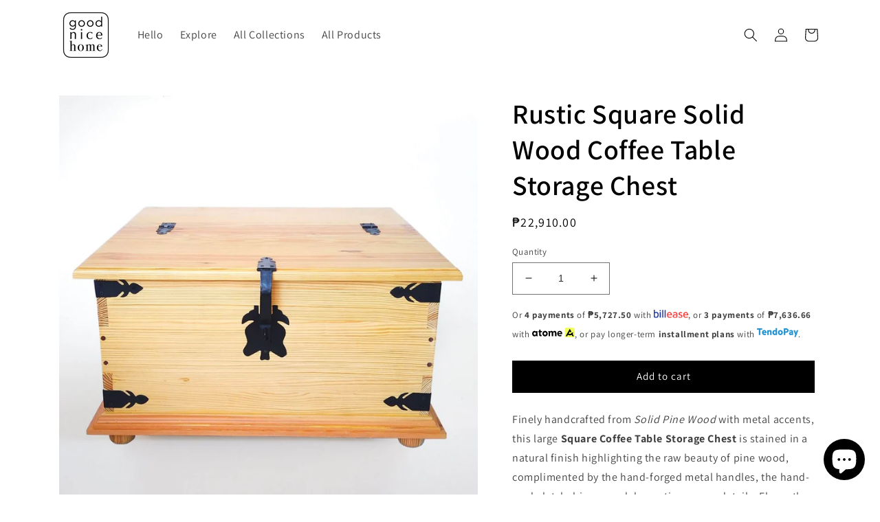

--- FILE ---
content_type: text/html; charset=utf-8
request_url: https://goodnicehome.com/products/rustic-square-coffee-table-storage-chest
body_size: 35929
content:
<!doctype html>
<html class="no-js" lang="en">
  <head>
    <meta charset="utf-8">
    <meta http-equiv="X-UA-Compatible" content="IE=edge">
    <meta name="viewport" content="width=device-width,initial-scale=1">
    <meta name="theme-color" content="">
    <link rel="canonical" href="https://goodnicehome.com/products/rustic-square-coffee-table-storage-chest">
    <link rel="preconnect" href="https://cdn.shopify.com" crossorigin><link rel="icon" type="image/png" href="//goodnicehome.com/cdn/shop/files/GNH_Logo_Square_-_bow_-1.png?crop=center&height=32&v=1650352082&width=32"><link rel="preconnect" href="https://fonts.shopifycdn.com" crossorigin><title>
      Rustic Square Solid Wood Coffee Table Storage Chest
 &ndash; Good Nice Home</title>

    
      <meta name="description" content="Finely handcrafted from Solid Pine Wood with metal accents, this large Square Coffee Table Storage Chest is stained in a natural finish highlighting the raw beauty of pine wood, complimented by the hand-forged metal handles, the hand-made latch, hinges and decorative corner details. Elegantly moulded top lid edges and ">
    

    

<meta property="og:site_name" content="Good Nice Home">
<meta property="og:url" content="https://goodnicehome.com/products/rustic-square-coffee-table-storage-chest">
<meta property="og:title" content="Rustic Square Solid Wood Coffee Table Storage Chest">
<meta property="og:type" content="product">
<meta property="og:description" content="Finely handcrafted from Solid Pine Wood with metal accents, this large Square Coffee Table Storage Chest is stained in a natural finish highlighting the raw beauty of pine wood, complimented by the hand-forged metal handles, the hand-made latch, hinges and decorative corner details. Elegantly moulded top lid edges and "><meta property="og:image" content="http://goodnicehome.com/cdn/shop/products/Rustic-Square-Coffee-Table-Storage-Chest-2.jpg?v=1606461657">
  <meta property="og:image:secure_url" content="https://goodnicehome.com/cdn/shop/products/Rustic-Square-Coffee-Table-Storage-Chest-2.jpg?v=1606461657">
  <meta property="og:image:width" content="1500">
  <meta property="og:image:height" content="1500"><meta property="og:price:amount" content="22,910.00">
  <meta property="og:price:currency" content="PHP"><meta name="twitter:card" content="summary_large_image">
<meta name="twitter:title" content="Rustic Square Solid Wood Coffee Table Storage Chest">
<meta name="twitter:description" content="Finely handcrafted from Solid Pine Wood with metal accents, this large Square Coffee Table Storage Chest is stained in a natural finish highlighting the raw beauty of pine wood, complimented by the hand-forged metal handles, the hand-made latch, hinges and decorative corner details. Elegantly moulded top lid edges and ">


    <script src="//goodnicehome.com/cdn/shop/t/41/assets/global.js?v=131227712557635650781676029876" defer="defer"></script>
    <script>window.performance && window.performance.mark && window.performance.mark('shopify.content_for_header.start');</script><meta name="google-site-verification" content="-6WKNXTpM4qQsaeyhXQTL71eozNfodo5dz1o90EWkSk">
<meta id="shopify-digital-wallet" name="shopify-digital-wallet" content="/50416451768/digital_wallets/dialog">
<meta name="shopify-checkout-api-token" content="de09cd1e14e5a8e951412c30f584c596">
<meta id="in-context-paypal-metadata" data-shop-id="50416451768" data-venmo-supported="false" data-environment="production" data-locale="en_US" data-paypal-v4="true" data-currency="PHP">
<link rel="alternate" type="application/json+oembed" href="https://goodnicehome.com/products/rustic-square-coffee-table-storage-chest.oembed">
<script async="async" src="/checkouts/internal/preloads.js?locale=en-PH"></script>
<script id="shopify-features" type="application/json">{"accessToken":"de09cd1e14e5a8e951412c30f584c596","betas":["rich-media-storefront-analytics"],"domain":"goodnicehome.com","predictiveSearch":true,"shopId":50416451768,"locale":"en"}</script>
<script>var Shopify = Shopify || {};
Shopify.shop = "good-nice-home.myshopify.com";
Shopify.locale = "en";
Shopify.currency = {"active":"PHP","rate":"1.0"};
Shopify.country = "PH";
Shopify.theme = {"name":"v2.3 - Dawn4 - Feb10","id":131883958456,"schema_name":"Dawn","schema_version":"4.0.0","theme_store_id":887,"role":"main"};
Shopify.theme.handle = "null";
Shopify.theme.style = {"id":null,"handle":null};
Shopify.cdnHost = "goodnicehome.com/cdn";
Shopify.routes = Shopify.routes || {};
Shopify.routes.root = "/";</script>
<script type="module">!function(o){(o.Shopify=o.Shopify||{}).modules=!0}(window);</script>
<script>!function(o){function n(){var o=[];function n(){o.push(Array.prototype.slice.apply(arguments))}return n.q=o,n}var t=o.Shopify=o.Shopify||{};t.loadFeatures=n(),t.autoloadFeatures=n()}(window);</script>
<script id="shop-js-analytics" type="application/json">{"pageType":"product"}</script>
<script defer="defer" async type="module" src="//goodnicehome.com/cdn/shopifycloud/shop-js/modules/v2/client.init-shop-cart-sync_C5BV16lS.en.esm.js"></script>
<script defer="defer" async type="module" src="//goodnicehome.com/cdn/shopifycloud/shop-js/modules/v2/chunk.common_CygWptCX.esm.js"></script>
<script type="module">
  await import("//goodnicehome.com/cdn/shopifycloud/shop-js/modules/v2/client.init-shop-cart-sync_C5BV16lS.en.esm.js");
await import("//goodnicehome.com/cdn/shopifycloud/shop-js/modules/v2/chunk.common_CygWptCX.esm.js");

  window.Shopify.SignInWithShop?.initShopCartSync?.({"fedCMEnabled":true,"windoidEnabled":true});

</script>
<script>(function() {
  var isLoaded = false;
  function asyncLoad() {
    if (isLoaded) return;
    isLoaded = true;
    var urls = ["https:\/\/instafeed.nfcube.com\/cdn\/c705d55890aea7d90bcde7a8e80a7d72.js?shop=good-nice-home.myshopify.com","https:\/\/cdncozyantitheft.addons.business\/js\/script_tags\/good-nice-home\/34mEy56olH4LxhEeOHA33ox3ps7JHllH.js?shop=good-nice-home.myshopify.com"];
    for (var i = 0; i < urls.length; i++) {
      var s = document.createElement('script');
      s.type = 'text/javascript';
      s.async = true;
      s.src = urls[i];
      var x = document.getElementsByTagName('script')[0];
      x.parentNode.insertBefore(s, x);
    }
  };
  if(window.attachEvent) {
    window.attachEvent('onload', asyncLoad);
  } else {
    window.addEventListener('load', asyncLoad, false);
  }
})();</script>
<script id="__st">var __st={"a":50416451768,"offset":28800,"reqid":"0c910c83-9e7d-4840-88e6-8c18745ff265-1768827431","pageurl":"goodnicehome.com\/products\/rustic-square-coffee-table-storage-chest","u":"54a5b007361f","p":"product","rtyp":"product","rid":5966618362040};</script>
<script>window.ShopifyPaypalV4VisibilityTracking = true;</script>
<script id="captcha-bootstrap">!function(){'use strict';const t='contact',e='account',n='new_comment',o=[[t,t],['blogs',n],['comments',n],[t,'customer']],c=[[e,'customer_login'],[e,'guest_login'],[e,'recover_customer_password'],[e,'create_customer']],r=t=>t.map((([t,e])=>`form[action*='/${t}']:not([data-nocaptcha='true']) input[name='form_type'][value='${e}']`)).join(','),a=t=>()=>t?[...document.querySelectorAll(t)].map((t=>t.form)):[];function s(){const t=[...o],e=r(t);return a(e)}const i='password',u='form_key',d=['recaptcha-v3-token','g-recaptcha-response','h-captcha-response',i],f=()=>{try{return window.sessionStorage}catch{return}},m='__shopify_v',_=t=>t.elements[u];function p(t,e,n=!1){try{const o=window.sessionStorage,c=JSON.parse(o.getItem(e)),{data:r}=function(t){const{data:e,action:n}=t;return t[m]||n?{data:e,action:n}:{data:t,action:n}}(c);for(const[e,n]of Object.entries(r))t.elements[e]&&(t.elements[e].value=n);n&&o.removeItem(e)}catch(o){console.error('form repopulation failed',{error:o})}}const l='form_type',E='cptcha';function T(t){t.dataset[E]=!0}const w=window,h=w.document,L='Shopify',v='ce_forms',y='captcha';let A=!1;((t,e)=>{const n=(g='f06e6c50-85a8-45c8-87d0-21a2b65856fe',I='https://cdn.shopify.com/shopifycloud/storefront-forms-hcaptcha/ce_storefront_forms_captcha_hcaptcha.v1.5.2.iife.js',D={infoText:'Protected by hCaptcha',privacyText:'Privacy',termsText:'Terms'},(t,e,n)=>{const o=w[L][v],c=o.bindForm;if(c)return c(t,g,e,D).then(n);var r;o.q.push([[t,g,e,D],n]),r=I,A||(h.body.append(Object.assign(h.createElement('script'),{id:'captcha-provider',async:!0,src:r})),A=!0)});var g,I,D;w[L]=w[L]||{},w[L][v]=w[L][v]||{},w[L][v].q=[],w[L][y]=w[L][y]||{},w[L][y].protect=function(t,e){n(t,void 0,e),T(t)},Object.freeze(w[L][y]),function(t,e,n,w,h,L){const[v,y,A,g]=function(t,e,n){const i=e?o:[],u=t?c:[],d=[...i,...u],f=r(d),m=r(i),_=r(d.filter((([t,e])=>n.includes(e))));return[a(f),a(m),a(_),s()]}(w,h,L),I=t=>{const e=t.target;return e instanceof HTMLFormElement?e:e&&e.form},D=t=>v().includes(t);t.addEventListener('submit',(t=>{const e=I(t);if(!e)return;const n=D(e)&&!e.dataset.hcaptchaBound&&!e.dataset.recaptchaBound,o=_(e),c=g().includes(e)&&(!o||!o.value);(n||c)&&t.preventDefault(),c&&!n&&(function(t){try{if(!f())return;!function(t){const e=f();if(!e)return;const n=_(t);if(!n)return;const o=n.value;o&&e.removeItem(o)}(t);const e=Array.from(Array(32),(()=>Math.random().toString(36)[2])).join('');!function(t,e){_(t)||t.append(Object.assign(document.createElement('input'),{type:'hidden',name:u})),t.elements[u].value=e}(t,e),function(t,e){const n=f();if(!n)return;const o=[...t.querySelectorAll(`input[type='${i}']`)].map((({name:t})=>t)),c=[...d,...o],r={};for(const[a,s]of new FormData(t).entries())c.includes(a)||(r[a]=s);n.setItem(e,JSON.stringify({[m]:1,action:t.action,data:r}))}(t,e)}catch(e){console.error('failed to persist form',e)}}(e),e.submit())}));const S=(t,e)=>{t&&!t.dataset[E]&&(n(t,e.some((e=>e===t))),T(t))};for(const o of['focusin','change'])t.addEventListener(o,(t=>{const e=I(t);D(e)&&S(e,y())}));const B=e.get('form_key'),M=e.get(l),P=B&&M;t.addEventListener('DOMContentLoaded',(()=>{const t=y();if(P)for(const e of t)e.elements[l].value===M&&p(e,B);[...new Set([...A(),...v().filter((t=>'true'===t.dataset.shopifyCaptcha))])].forEach((e=>S(e,t)))}))}(h,new URLSearchParams(w.location.search),n,t,e,['guest_login'])})(!0,!0)}();</script>
<script integrity="sha256-4kQ18oKyAcykRKYeNunJcIwy7WH5gtpwJnB7kiuLZ1E=" data-source-attribution="shopify.loadfeatures" defer="defer" src="//goodnicehome.com/cdn/shopifycloud/storefront/assets/storefront/load_feature-a0a9edcb.js" crossorigin="anonymous"></script>
<script data-source-attribution="shopify.dynamic_checkout.dynamic.init">var Shopify=Shopify||{};Shopify.PaymentButton=Shopify.PaymentButton||{isStorefrontPortableWallets:!0,init:function(){window.Shopify.PaymentButton.init=function(){};var t=document.createElement("script");t.src="https://goodnicehome.com/cdn/shopifycloud/portable-wallets/latest/portable-wallets.en.js",t.type="module",document.head.appendChild(t)}};
</script>
<script data-source-attribution="shopify.dynamic_checkout.buyer_consent">
  function portableWalletsHideBuyerConsent(e){var t=document.getElementById("shopify-buyer-consent"),n=document.getElementById("shopify-subscription-policy-button");t&&n&&(t.classList.add("hidden"),t.setAttribute("aria-hidden","true"),n.removeEventListener("click",e))}function portableWalletsShowBuyerConsent(e){var t=document.getElementById("shopify-buyer-consent"),n=document.getElementById("shopify-subscription-policy-button");t&&n&&(t.classList.remove("hidden"),t.removeAttribute("aria-hidden"),n.addEventListener("click",e))}window.Shopify?.PaymentButton&&(window.Shopify.PaymentButton.hideBuyerConsent=portableWalletsHideBuyerConsent,window.Shopify.PaymentButton.showBuyerConsent=portableWalletsShowBuyerConsent);
</script>
<script data-source-attribution="shopify.dynamic_checkout.cart.bootstrap">document.addEventListener("DOMContentLoaded",(function(){function t(){return document.querySelector("shopify-accelerated-checkout-cart, shopify-accelerated-checkout")}if(t())Shopify.PaymentButton.init();else{new MutationObserver((function(e,n){t()&&(Shopify.PaymentButton.init(),n.disconnect())})).observe(document.body,{childList:!0,subtree:!0})}}));
</script>
<link id="shopify-accelerated-checkout-styles" rel="stylesheet" media="screen" href="https://goodnicehome.com/cdn/shopifycloud/portable-wallets/latest/accelerated-checkout-backwards-compat.css" crossorigin="anonymous">
<style id="shopify-accelerated-checkout-cart">
        #shopify-buyer-consent {
  margin-top: 1em;
  display: inline-block;
  width: 100%;
}

#shopify-buyer-consent.hidden {
  display: none;
}

#shopify-subscription-policy-button {
  background: none;
  border: none;
  padding: 0;
  text-decoration: underline;
  font-size: inherit;
  cursor: pointer;
}

#shopify-subscription-policy-button::before {
  box-shadow: none;
}

      </style>
<script id="sections-script" data-sections="main-product,product-recommendations,header,footer" defer="defer" src="//goodnicehome.com/cdn/shop/t/41/compiled_assets/scripts.js?v=1559"></script>
<script>window.performance && window.performance.mark && window.performance.mark('shopify.content_for_header.end');</script>


    <style data-shopify>
      @font-face {
  font-family: Assistant;
  font-weight: 400;
  font-style: normal;
  font-display: swap;
  src: url("//goodnicehome.com/cdn/fonts/assistant/assistant_n4.9120912a469cad1cc292572851508ca49d12e768.woff2") format("woff2"),
       url("//goodnicehome.com/cdn/fonts/assistant/assistant_n4.6e9875ce64e0fefcd3f4446b7ec9036b3ddd2985.woff") format("woff");
}

      @font-face {
  font-family: Assistant;
  font-weight: 700;
  font-style: normal;
  font-display: swap;
  src: url("//goodnicehome.com/cdn/fonts/assistant/assistant_n7.bf44452348ec8b8efa3aa3068825305886b1c83c.woff2") format("woff2"),
       url("//goodnicehome.com/cdn/fonts/assistant/assistant_n7.0c887fee83f6b3bda822f1150b912c72da0f7b64.woff") format("woff");
}

      
      
      @font-face {
  font-family: Assistant;
  font-weight: 600;
  font-style: normal;
  font-display: swap;
  src: url("//goodnicehome.com/cdn/fonts/assistant/assistant_n6.b2cbcfa81550fc99b5d970d0ef582eebcbac24e0.woff2") format("woff2"),
       url("//goodnicehome.com/cdn/fonts/assistant/assistant_n6.5dced1e1f897f561a8304b6ef1c533d81fd1c6e0.woff") format("woff");
}


      :root {
        --font-body-family: Assistant, sans-serif;
        --font-body-style: normal;
        --font-body-weight: 400;

        --font-heading-family: Assistant, sans-serif;
        --font-heading-style: normal;
        --font-heading-weight: 600;

        --font-body-scale: 1.0;
        --font-heading-scale: 1.0;

        --color-base-text: 0, 0, 0;
        --color-shadow: 0, 0, 0;
        --color-base-background-1: 255, 255, 255;
        --color-base-background-2: 243, 243, 243;
        --color-base-solid-button-labels: 255, 255, 255;
        --color-base-outline-button-labels: 0, 0, 0;
        --color-base-accent-1: 0, 0, 0;
        --color-base-accent-2: 4, 76, 140;
        --payment-terms-background-color: #ffffff;

        --gradient-base-background-1: #ffffff;
        --gradient-base-background-2: #f3f3f3;
        --gradient-base-accent-1: #000000;
        --gradient-base-accent-2: #044c8c;

        --media-padding: px;
        --media-border-opacity: 0.05;
        --media-border-width: 0px;
        --media-radius: 0px;
        --media-shadow-opacity: 0.0;
        --media-shadow-horizontal-offset: 0px;
        --media-shadow-vertical-offset: 4px;
        --media-shadow-blur-radius: 5px;

        --page-width: 120rem;
        --page-width-margin: 0rem;

        --card-image-padding: 0.0rem;
        --card-corner-radius: 0.0rem;
        --card-text-alignment: left;
        --card-border-width: 0.0rem;
        --card-border-opacity: 0.1;
        --card-shadow-opacity: 0.0;
        --card-shadow-horizontal-offset: 0.0rem;
        --card-shadow-vertical-offset: 0.4rem;
        --card-shadow-blur-radius: 0.5rem;

        --badge-corner-radius: 1.8rem;

        --popup-border-width: 1px;
        --popup-border-opacity: 0.1;
        --popup-corner-radius: 0px;
        --popup-shadow-opacity: 0.0;
        --popup-shadow-horizontal-offset: 0px;
        --popup-shadow-vertical-offset: 4px;
        --popup-shadow-blur-radius: 5px;

        --drawer-border-width: 1px;
        --drawer-border-opacity: 0.1;
        --drawer-shadow-opacity: 0.0;
        --drawer-shadow-horizontal-offset: 0px;
        --drawer-shadow-vertical-offset: 4px;
        --drawer-shadow-blur-radius: 5px;

        --spacing-sections-desktop: 0px;
        --spacing-sections-mobile: 0px;

        --grid-desktop-vertical-spacing: 8px;
        --grid-desktop-horizontal-spacing: 8px;
        --grid-mobile-vertical-spacing: 4px;
        --grid-mobile-horizontal-spacing: 4px;

        --text-boxes-border-opacity: 0.1;
        --text-boxes-border-width: 0px;
        --text-boxes-radius: 0px;
        --text-boxes-shadow-opacity: 0.0;
        --text-boxes-shadow-horizontal-offset: 0px;
        --text-boxes-shadow-vertical-offset: 4px;
        --text-boxes-shadow-blur-radius: 5px;

        --buttons-radius: 0px;
        --buttons-radius-outset: 0px;
        --buttons-border-width: 1px;
        --buttons-border-opacity: 1.0;
        --buttons-shadow-opacity: 0.0;
        --buttons-shadow-horizontal-offset: 0px;
        --buttons-shadow-vertical-offset: 4px;
        --buttons-shadow-blur-radius: 5px;
        --buttons-border-offset: 0px;

        --inputs-radius: 0px;
        --inputs-border-width: 1px;
        --inputs-border-opacity: 0.55;
        --inputs-shadow-opacity: 0.0;
        --inputs-shadow-horizontal-offset: 0px;
        --inputs-margin-offset: 0px;
        --inputs-shadow-vertical-offset: 4px;
        --inputs-shadow-blur-radius: 5px;
        --inputs-radius-outset: 0px;

        --variant-pills-radius: 40px;
        --variant-pills-border-width: 1px;
        --variant-pills-border-opacity: 0.55;
        --variant-pills-shadow-opacity: 0.0;
        --variant-pills-shadow-horizontal-offset: 0px;
        --variant-pills-shadow-vertical-offset: 4px;
        --variant-pills-shadow-blur-radius: 5px;
      }

      *,
      *::before,
      *::after {
        box-sizing: inherit;
      }

      html {
        box-sizing: border-box;
        font-size: calc(var(--font-body-scale) * 62.5%);
        height: 100%;
      }

      body {
        display: grid;
        grid-template-rows: auto auto 1fr auto;
        grid-template-columns: 100%;
        min-height: 100%;
        margin: 0;
        font-size: 1.5rem;
        letter-spacing: 0.06rem;
        line-height: calc(1 + 0.8 / var(--font-body-scale));
        font-family: var(--font-body-family);
        font-style: var(--font-body-style);
        font-weight: var(--font-body-weight);
      }

      @media screen and (min-width: 750px) {
        body {
          font-size: 1.6rem;
        }
      }
    </style>

    <link href="//goodnicehome.com/cdn/shop/t/41/assets/base.css?v=30306920012245862911676029876" rel="stylesheet" type="text/css" media="all" />
<link rel="preload" as="font" href="//goodnicehome.com/cdn/fonts/assistant/assistant_n4.9120912a469cad1cc292572851508ca49d12e768.woff2" type="font/woff2" crossorigin><link rel="preload" as="font" href="//goodnicehome.com/cdn/fonts/assistant/assistant_n6.b2cbcfa81550fc99b5d970d0ef582eebcbac24e0.woff2" type="font/woff2" crossorigin><link rel="stylesheet" href="//goodnicehome.com/cdn/shop/t/41/assets/component-predictive-search.css?v=165644661289088488651676029876" media="print" onload="this.media='all'"><script>document.documentElement.className = document.documentElement.className.replace('no-js', 'js');
    if (Shopify.designMode) {
      document.documentElement.classList.add('shopify-design-mode');
    }
    </script>
  <script src="https://cdn.shopify.com/extensions/7bc9bb47-adfa-4267-963e-cadee5096caf/inbox-1252/assets/inbox-chat-loader.js" type="text/javascript" defer="defer"></script>
<link href="https://monorail-edge.shopifysvc.com" rel="dns-prefetch">
<script>(function(){if ("sendBeacon" in navigator && "performance" in window) {try {var session_token_from_headers = performance.getEntriesByType('navigation')[0].serverTiming.find(x => x.name == '_s').description;} catch {var session_token_from_headers = undefined;}var session_cookie_matches = document.cookie.match(/_shopify_s=([^;]*)/);var session_token_from_cookie = session_cookie_matches && session_cookie_matches.length === 2 ? session_cookie_matches[1] : "";var session_token = session_token_from_headers || session_token_from_cookie || "";function handle_abandonment_event(e) {var entries = performance.getEntries().filter(function(entry) {return /monorail-edge.shopifysvc.com/.test(entry.name);});if (!window.abandonment_tracked && entries.length === 0) {window.abandonment_tracked = true;var currentMs = Date.now();var navigation_start = performance.timing.navigationStart;var payload = {shop_id: 50416451768,url: window.location.href,navigation_start,duration: currentMs - navigation_start,session_token,page_type: "product"};window.navigator.sendBeacon("https://monorail-edge.shopifysvc.com/v1/produce", JSON.stringify({schema_id: "online_store_buyer_site_abandonment/1.1",payload: payload,metadata: {event_created_at_ms: currentMs,event_sent_at_ms: currentMs}}));}}window.addEventListener('pagehide', handle_abandonment_event);}}());</script>
<script id="web-pixels-manager-setup">(function e(e,d,r,n,o){if(void 0===o&&(o={}),!Boolean(null===(a=null===(i=window.Shopify)||void 0===i?void 0:i.analytics)||void 0===a?void 0:a.replayQueue)){var i,a;window.Shopify=window.Shopify||{};var t=window.Shopify;t.analytics=t.analytics||{};var s=t.analytics;s.replayQueue=[],s.publish=function(e,d,r){return s.replayQueue.push([e,d,r]),!0};try{self.performance.mark("wpm:start")}catch(e){}var l=function(){var e={modern:/Edge?\/(1{2}[4-9]|1[2-9]\d|[2-9]\d{2}|\d{4,})\.\d+(\.\d+|)|Firefox\/(1{2}[4-9]|1[2-9]\d|[2-9]\d{2}|\d{4,})\.\d+(\.\d+|)|Chrom(ium|e)\/(9{2}|\d{3,})\.\d+(\.\d+|)|(Maci|X1{2}).+ Version\/(15\.\d+|(1[6-9]|[2-9]\d|\d{3,})\.\d+)([,.]\d+|)( \(\w+\)|)( Mobile\/\w+|) Safari\/|Chrome.+OPR\/(9{2}|\d{3,})\.\d+\.\d+|(CPU[ +]OS|iPhone[ +]OS|CPU[ +]iPhone|CPU IPhone OS|CPU iPad OS)[ +]+(15[._]\d+|(1[6-9]|[2-9]\d|\d{3,})[._]\d+)([._]\d+|)|Android:?[ /-](13[3-9]|1[4-9]\d|[2-9]\d{2}|\d{4,})(\.\d+|)(\.\d+|)|Android.+Firefox\/(13[5-9]|1[4-9]\d|[2-9]\d{2}|\d{4,})\.\d+(\.\d+|)|Android.+Chrom(ium|e)\/(13[3-9]|1[4-9]\d|[2-9]\d{2}|\d{4,})\.\d+(\.\d+|)|SamsungBrowser\/([2-9]\d|\d{3,})\.\d+/,legacy:/Edge?\/(1[6-9]|[2-9]\d|\d{3,})\.\d+(\.\d+|)|Firefox\/(5[4-9]|[6-9]\d|\d{3,})\.\d+(\.\d+|)|Chrom(ium|e)\/(5[1-9]|[6-9]\d|\d{3,})\.\d+(\.\d+|)([\d.]+$|.*Safari\/(?![\d.]+ Edge\/[\d.]+$))|(Maci|X1{2}).+ Version\/(10\.\d+|(1[1-9]|[2-9]\d|\d{3,})\.\d+)([,.]\d+|)( \(\w+\)|)( Mobile\/\w+|) Safari\/|Chrome.+OPR\/(3[89]|[4-9]\d|\d{3,})\.\d+\.\d+|(CPU[ +]OS|iPhone[ +]OS|CPU[ +]iPhone|CPU IPhone OS|CPU iPad OS)[ +]+(10[._]\d+|(1[1-9]|[2-9]\d|\d{3,})[._]\d+)([._]\d+|)|Android:?[ /-](13[3-9]|1[4-9]\d|[2-9]\d{2}|\d{4,})(\.\d+|)(\.\d+|)|Mobile Safari.+OPR\/([89]\d|\d{3,})\.\d+\.\d+|Android.+Firefox\/(13[5-9]|1[4-9]\d|[2-9]\d{2}|\d{4,})\.\d+(\.\d+|)|Android.+Chrom(ium|e)\/(13[3-9]|1[4-9]\d|[2-9]\d{2}|\d{4,})\.\d+(\.\d+|)|Android.+(UC? ?Browser|UCWEB|U3)[ /]?(15\.([5-9]|\d{2,})|(1[6-9]|[2-9]\d|\d{3,})\.\d+)\.\d+|SamsungBrowser\/(5\.\d+|([6-9]|\d{2,})\.\d+)|Android.+MQ{2}Browser\/(14(\.(9|\d{2,})|)|(1[5-9]|[2-9]\d|\d{3,})(\.\d+|))(\.\d+|)|K[Aa][Ii]OS\/(3\.\d+|([4-9]|\d{2,})\.\d+)(\.\d+|)/},d=e.modern,r=e.legacy,n=navigator.userAgent;return n.match(d)?"modern":n.match(r)?"legacy":"unknown"}(),u="modern"===l?"modern":"legacy",c=(null!=n?n:{modern:"",legacy:""})[u],f=function(e){return[e.baseUrl,"/wpm","/b",e.hashVersion,"modern"===e.buildTarget?"m":"l",".js"].join("")}({baseUrl:d,hashVersion:r,buildTarget:u}),m=function(e){var d=e.version,r=e.bundleTarget,n=e.surface,o=e.pageUrl,i=e.monorailEndpoint;return{emit:function(e){var a=e.status,t=e.errorMsg,s=(new Date).getTime(),l=JSON.stringify({metadata:{event_sent_at_ms:s},events:[{schema_id:"web_pixels_manager_load/3.1",payload:{version:d,bundle_target:r,page_url:o,status:a,surface:n,error_msg:t},metadata:{event_created_at_ms:s}}]});if(!i)return console&&console.warn&&console.warn("[Web Pixels Manager] No Monorail endpoint provided, skipping logging."),!1;try{return self.navigator.sendBeacon.bind(self.navigator)(i,l)}catch(e){}var u=new XMLHttpRequest;try{return u.open("POST",i,!0),u.setRequestHeader("Content-Type","text/plain"),u.send(l),!0}catch(e){return console&&console.warn&&console.warn("[Web Pixels Manager] Got an unhandled error while logging to Monorail."),!1}}}}({version:r,bundleTarget:l,surface:e.surface,pageUrl:self.location.href,monorailEndpoint:e.monorailEndpoint});try{o.browserTarget=l,function(e){var d=e.src,r=e.async,n=void 0===r||r,o=e.onload,i=e.onerror,a=e.sri,t=e.scriptDataAttributes,s=void 0===t?{}:t,l=document.createElement("script"),u=document.querySelector("head"),c=document.querySelector("body");if(l.async=n,l.src=d,a&&(l.integrity=a,l.crossOrigin="anonymous"),s)for(var f in s)if(Object.prototype.hasOwnProperty.call(s,f))try{l.dataset[f]=s[f]}catch(e){}if(o&&l.addEventListener("load",o),i&&l.addEventListener("error",i),u)u.appendChild(l);else{if(!c)throw new Error("Did not find a head or body element to append the script");c.appendChild(l)}}({src:f,async:!0,onload:function(){if(!function(){var e,d;return Boolean(null===(d=null===(e=window.Shopify)||void 0===e?void 0:e.analytics)||void 0===d?void 0:d.initialized)}()){var d=window.webPixelsManager.init(e)||void 0;if(d){var r=window.Shopify.analytics;r.replayQueue.forEach((function(e){var r=e[0],n=e[1],o=e[2];d.publishCustomEvent(r,n,o)})),r.replayQueue=[],r.publish=d.publishCustomEvent,r.visitor=d.visitor,r.initialized=!0}}},onerror:function(){return m.emit({status:"failed",errorMsg:"".concat(f," has failed to load")})},sri:function(e){var d=/^sha384-[A-Za-z0-9+/=]+$/;return"string"==typeof e&&d.test(e)}(c)?c:"",scriptDataAttributes:o}),m.emit({status:"loading"})}catch(e){m.emit({status:"failed",errorMsg:(null==e?void 0:e.message)||"Unknown error"})}}})({shopId: 50416451768,storefrontBaseUrl: "https://goodnicehome.com",extensionsBaseUrl: "https://extensions.shopifycdn.com/cdn/shopifycloud/web-pixels-manager",monorailEndpoint: "https://monorail-edge.shopifysvc.com/unstable/produce_batch",surface: "storefront-renderer",enabledBetaFlags: ["2dca8a86"],webPixelsConfigList: [{"id":"658702520","configuration":"{\"config\":\"{\\\"pixel_id\\\":\\\"G-H98VLFVPLV\\\",\\\"target_country\\\":\\\"PH\\\",\\\"gtag_events\\\":[{\\\"type\\\":\\\"search\\\",\\\"action_label\\\":[\\\"G-H98VLFVPLV\\\",\\\"AW-594640869\\\/EUHxCIq0iO0BEOX_xZsC\\\"]},{\\\"type\\\":\\\"begin_checkout\\\",\\\"action_label\\\":[\\\"G-H98VLFVPLV\\\",\\\"AW-594640869\\\/JG8RCI-ziO0BEOX_xZsC\\\"]},{\\\"type\\\":\\\"view_item\\\",\\\"action_label\\\":[\\\"G-H98VLFVPLV\\\",\\\"AW-594640869\\\/9afECImziO0BEOX_xZsC\\\",\\\"MC-79WKHLZ0V4\\\"]},{\\\"type\\\":\\\"purchase\\\",\\\"action_label\\\":[\\\"G-H98VLFVPLV\\\",\\\"AW-594640869\\\/b5K_CIaziO0BEOX_xZsC\\\",\\\"MC-79WKHLZ0V4\\\"]},{\\\"type\\\":\\\"page_view\\\",\\\"action_label\\\":[\\\"G-H98VLFVPLV\\\",\\\"AW-594640869\\\/y2GeCIOziO0BEOX_xZsC\\\",\\\"MC-79WKHLZ0V4\\\"]},{\\\"type\\\":\\\"add_payment_info\\\",\\\"action_label\\\":[\\\"G-H98VLFVPLV\\\",\\\"AW-594640869\\\/tjDXCI20iO0BEOX_xZsC\\\"]},{\\\"type\\\":\\\"add_to_cart\\\",\\\"action_label\\\":[\\\"G-H98VLFVPLV\\\",\\\"AW-594640869\\\/PZmRCIyziO0BEOX_xZsC\\\"]}],\\\"enable_monitoring_mode\\\":false}\"}","eventPayloadVersion":"v1","runtimeContext":"OPEN","scriptVersion":"b2a88bafab3e21179ed38636efcd8a93","type":"APP","apiClientId":1780363,"privacyPurposes":[],"dataSharingAdjustments":{"protectedCustomerApprovalScopes":["read_customer_address","read_customer_email","read_customer_name","read_customer_personal_data","read_customer_phone"]}},{"id":"254640312","configuration":"{\"pixel_id\":\"700563843916236\",\"pixel_type\":\"facebook_pixel\",\"metaapp_system_user_token\":\"-\"}","eventPayloadVersion":"v1","runtimeContext":"OPEN","scriptVersion":"ca16bc87fe92b6042fbaa3acc2fbdaa6","type":"APP","apiClientId":2329312,"privacyPurposes":["ANALYTICS","MARKETING","SALE_OF_DATA"],"dataSharingAdjustments":{"protectedCustomerApprovalScopes":["read_customer_address","read_customer_email","read_customer_name","read_customer_personal_data","read_customer_phone"]}},{"id":"shopify-app-pixel","configuration":"{}","eventPayloadVersion":"v1","runtimeContext":"STRICT","scriptVersion":"0450","apiClientId":"shopify-pixel","type":"APP","privacyPurposes":["ANALYTICS","MARKETING"]},{"id":"shopify-custom-pixel","eventPayloadVersion":"v1","runtimeContext":"LAX","scriptVersion":"0450","apiClientId":"shopify-pixel","type":"CUSTOM","privacyPurposes":["ANALYTICS","MARKETING"]}],isMerchantRequest: false,initData: {"shop":{"name":"Good Nice Home","paymentSettings":{"currencyCode":"PHP"},"myshopifyDomain":"good-nice-home.myshopify.com","countryCode":"PH","storefrontUrl":"https:\/\/goodnicehome.com"},"customer":null,"cart":null,"checkout":null,"productVariants":[{"price":{"amount":22910.0,"currencyCode":"PHP"},"product":{"title":"Rustic Square Solid Wood Coffee Table Storage Chest","vendor":"Good Nice Home","id":"5966618362040","untranslatedTitle":"Rustic Square Solid Wood Coffee Table Storage Chest","url":"\/products\/rustic-square-coffee-table-storage-chest","type":"Trunk"},"id":"37127878869176","image":{"src":"\/\/goodnicehome.com\/cdn\/shop\/products\/Rustic-Square-Coffee-Table-Storage-Chest-2.jpg?v=1606461657"},"sku":"HKBX02","title":"Default Title","untranslatedTitle":"Default Title"}],"purchasingCompany":null},},"https://goodnicehome.com/cdn","fcfee988w5aeb613cpc8e4bc33m6693e112",{"modern":"","legacy":""},{"shopId":"50416451768","storefrontBaseUrl":"https:\/\/goodnicehome.com","extensionBaseUrl":"https:\/\/extensions.shopifycdn.com\/cdn\/shopifycloud\/web-pixels-manager","surface":"storefront-renderer","enabledBetaFlags":"[\"2dca8a86\"]","isMerchantRequest":"false","hashVersion":"fcfee988w5aeb613cpc8e4bc33m6693e112","publish":"custom","events":"[[\"page_viewed\",{}],[\"product_viewed\",{\"productVariant\":{\"price\":{\"amount\":22910.0,\"currencyCode\":\"PHP\"},\"product\":{\"title\":\"Rustic Square Solid Wood Coffee Table Storage Chest\",\"vendor\":\"Good Nice Home\",\"id\":\"5966618362040\",\"untranslatedTitle\":\"Rustic Square Solid Wood Coffee Table Storage Chest\",\"url\":\"\/products\/rustic-square-coffee-table-storage-chest\",\"type\":\"Trunk\"},\"id\":\"37127878869176\",\"image\":{\"src\":\"\/\/goodnicehome.com\/cdn\/shop\/products\/Rustic-Square-Coffee-Table-Storage-Chest-2.jpg?v=1606461657\"},\"sku\":\"HKBX02\",\"title\":\"Default Title\",\"untranslatedTitle\":\"Default Title\"}}]]"});</script><script>
  window.ShopifyAnalytics = window.ShopifyAnalytics || {};
  window.ShopifyAnalytics.meta = window.ShopifyAnalytics.meta || {};
  window.ShopifyAnalytics.meta.currency = 'PHP';
  var meta = {"product":{"id":5966618362040,"gid":"gid:\/\/shopify\/Product\/5966618362040","vendor":"Good Nice Home","type":"Trunk","handle":"rustic-square-coffee-table-storage-chest","variants":[{"id":37127878869176,"price":2291000,"name":"Rustic Square Solid Wood Coffee Table Storage Chest","public_title":null,"sku":"HKBX02"}],"remote":false},"page":{"pageType":"product","resourceType":"product","resourceId":5966618362040,"requestId":"0c910c83-9e7d-4840-88e6-8c18745ff265-1768827431"}};
  for (var attr in meta) {
    window.ShopifyAnalytics.meta[attr] = meta[attr];
  }
</script>
<script class="analytics">
  (function () {
    var customDocumentWrite = function(content) {
      var jquery = null;

      if (window.jQuery) {
        jquery = window.jQuery;
      } else if (window.Checkout && window.Checkout.$) {
        jquery = window.Checkout.$;
      }

      if (jquery) {
        jquery('body').append(content);
      }
    };

    var hasLoggedConversion = function(token) {
      if (token) {
        return document.cookie.indexOf('loggedConversion=' + token) !== -1;
      }
      return false;
    }

    var setCookieIfConversion = function(token) {
      if (token) {
        var twoMonthsFromNow = new Date(Date.now());
        twoMonthsFromNow.setMonth(twoMonthsFromNow.getMonth() + 2);

        document.cookie = 'loggedConversion=' + token + '; expires=' + twoMonthsFromNow;
      }
    }

    var trekkie = window.ShopifyAnalytics.lib = window.trekkie = window.trekkie || [];
    if (trekkie.integrations) {
      return;
    }
    trekkie.methods = [
      'identify',
      'page',
      'ready',
      'track',
      'trackForm',
      'trackLink'
    ];
    trekkie.factory = function(method) {
      return function() {
        var args = Array.prototype.slice.call(arguments);
        args.unshift(method);
        trekkie.push(args);
        return trekkie;
      };
    };
    for (var i = 0; i < trekkie.methods.length; i++) {
      var key = trekkie.methods[i];
      trekkie[key] = trekkie.factory(key);
    }
    trekkie.load = function(config) {
      trekkie.config = config || {};
      trekkie.config.initialDocumentCookie = document.cookie;
      var first = document.getElementsByTagName('script')[0];
      var script = document.createElement('script');
      script.type = 'text/javascript';
      script.onerror = function(e) {
        var scriptFallback = document.createElement('script');
        scriptFallback.type = 'text/javascript';
        scriptFallback.onerror = function(error) {
                var Monorail = {
      produce: function produce(monorailDomain, schemaId, payload) {
        var currentMs = new Date().getTime();
        var event = {
          schema_id: schemaId,
          payload: payload,
          metadata: {
            event_created_at_ms: currentMs,
            event_sent_at_ms: currentMs
          }
        };
        return Monorail.sendRequest("https://" + monorailDomain + "/v1/produce", JSON.stringify(event));
      },
      sendRequest: function sendRequest(endpointUrl, payload) {
        // Try the sendBeacon API
        if (window && window.navigator && typeof window.navigator.sendBeacon === 'function' && typeof window.Blob === 'function' && !Monorail.isIos12()) {
          var blobData = new window.Blob([payload], {
            type: 'text/plain'
          });

          if (window.navigator.sendBeacon(endpointUrl, blobData)) {
            return true;
          } // sendBeacon was not successful

        } // XHR beacon

        var xhr = new XMLHttpRequest();

        try {
          xhr.open('POST', endpointUrl);
          xhr.setRequestHeader('Content-Type', 'text/plain');
          xhr.send(payload);
        } catch (e) {
          console.log(e);
        }

        return false;
      },
      isIos12: function isIos12() {
        return window.navigator.userAgent.lastIndexOf('iPhone; CPU iPhone OS 12_') !== -1 || window.navigator.userAgent.lastIndexOf('iPad; CPU OS 12_') !== -1;
      }
    };
    Monorail.produce('monorail-edge.shopifysvc.com',
      'trekkie_storefront_load_errors/1.1',
      {shop_id: 50416451768,
      theme_id: 131883958456,
      app_name: "storefront",
      context_url: window.location.href,
      source_url: "//goodnicehome.com/cdn/s/trekkie.storefront.cd680fe47e6c39ca5d5df5f0a32d569bc48c0f27.min.js"});

        };
        scriptFallback.async = true;
        scriptFallback.src = '//goodnicehome.com/cdn/s/trekkie.storefront.cd680fe47e6c39ca5d5df5f0a32d569bc48c0f27.min.js';
        first.parentNode.insertBefore(scriptFallback, first);
      };
      script.async = true;
      script.src = '//goodnicehome.com/cdn/s/trekkie.storefront.cd680fe47e6c39ca5d5df5f0a32d569bc48c0f27.min.js';
      first.parentNode.insertBefore(script, first);
    };
    trekkie.load(
      {"Trekkie":{"appName":"storefront","development":false,"defaultAttributes":{"shopId":50416451768,"isMerchantRequest":null,"themeId":131883958456,"themeCityHash":"5483560946408929770","contentLanguage":"en","currency":"PHP","eventMetadataId":"ff825a50-d5a5-4913-98f7-d6878996c8f2"},"isServerSideCookieWritingEnabled":true,"monorailRegion":"shop_domain","enabledBetaFlags":["65f19447"]},"Session Attribution":{},"S2S":{"facebookCapiEnabled":true,"source":"trekkie-storefront-renderer","apiClientId":580111}}
    );

    var loaded = false;
    trekkie.ready(function() {
      if (loaded) return;
      loaded = true;

      window.ShopifyAnalytics.lib = window.trekkie;

      var originalDocumentWrite = document.write;
      document.write = customDocumentWrite;
      try { window.ShopifyAnalytics.merchantGoogleAnalytics.call(this); } catch(error) {};
      document.write = originalDocumentWrite;

      window.ShopifyAnalytics.lib.page(null,{"pageType":"product","resourceType":"product","resourceId":5966618362040,"requestId":"0c910c83-9e7d-4840-88e6-8c18745ff265-1768827431","shopifyEmitted":true});

      var match = window.location.pathname.match(/checkouts\/(.+)\/(thank_you|post_purchase)/)
      var token = match? match[1]: undefined;
      if (!hasLoggedConversion(token)) {
        setCookieIfConversion(token);
        window.ShopifyAnalytics.lib.track("Viewed Product",{"currency":"PHP","variantId":37127878869176,"productId":5966618362040,"productGid":"gid:\/\/shopify\/Product\/5966618362040","name":"Rustic Square Solid Wood Coffee Table Storage Chest","price":"22910.00","sku":"HKBX02","brand":"Good Nice Home","variant":null,"category":"Trunk","nonInteraction":true,"remote":false},undefined,undefined,{"shopifyEmitted":true});
      window.ShopifyAnalytics.lib.track("monorail:\/\/trekkie_storefront_viewed_product\/1.1",{"currency":"PHP","variantId":37127878869176,"productId":5966618362040,"productGid":"gid:\/\/shopify\/Product\/5966618362040","name":"Rustic Square Solid Wood Coffee Table Storage Chest","price":"22910.00","sku":"HKBX02","brand":"Good Nice Home","variant":null,"category":"Trunk","nonInteraction":true,"remote":false,"referer":"https:\/\/goodnicehome.com\/products\/rustic-square-coffee-table-storage-chest"});
      }
    });


        var eventsListenerScript = document.createElement('script');
        eventsListenerScript.async = true;
        eventsListenerScript.src = "//goodnicehome.com/cdn/shopifycloud/storefront/assets/shop_events_listener-3da45d37.js";
        document.getElementsByTagName('head')[0].appendChild(eventsListenerScript);

})();</script>
  <script>
  if (!window.ga || (window.ga && typeof window.ga !== 'function')) {
    window.ga = function ga() {
      (window.ga.q = window.ga.q || []).push(arguments);
      if (window.Shopify && window.Shopify.analytics && typeof window.Shopify.analytics.publish === 'function') {
        window.Shopify.analytics.publish("ga_stub_called", {}, {sendTo: "google_osp_migration"});
      }
      console.error("Shopify's Google Analytics stub called with:", Array.from(arguments), "\nSee https://help.shopify.com/manual/promoting-marketing/pixels/pixel-migration#google for more information.");
    };
    if (window.Shopify && window.Shopify.analytics && typeof window.Shopify.analytics.publish === 'function') {
      window.Shopify.analytics.publish("ga_stub_initialized", {}, {sendTo: "google_osp_migration"});
    }
  }
</script>
<script
  defer
  src="https://goodnicehome.com/cdn/shopifycloud/perf-kit/shopify-perf-kit-3.0.4.min.js"
  data-application="storefront-renderer"
  data-shop-id="50416451768"
  data-render-region="gcp-us-central1"
  data-page-type="product"
  data-theme-instance-id="131883958456"
  data-theme-name="Dawn"
  data-theme-version="4.0.0"
  data-monorail-region="shop_domain"
  data-resource-timing-sampling-rate="10"
  data-shs="true"
  data-shs-beacon="true"
  data-shs-export-with-fetch="true"
  data-shs-logs-sample-rate="1"
  data-shs-beacon-endpoint="https://goodnicehome.com/api/collect"
></script>
</head>

  <body class="gradient">
    <a class="skip-to-content-link button visually-hidden" href="#MainContent">
      Skip to content
    </a>

    <div id="shopify-section-announcement-bar" class="shopify-section">
</div>
    <div id="shopify-section-header" class="shopify-section section-header"><link rel="stylesheet" href="//goodnicehome.com/cdn/shop/t/41/assets/component-list-menu.css?v=129267058877082496571676029876" media="print" onload="this.media='all'">
<link rel="stylesheet" href="//goodnicehome.com/cdn/shop/t/41/assets/component-search.css?v=96455689198851321781676029876" media="print" onload="this.media='all'">
<link rel="stylesheet" href="//goodnicehome.com/cdn/shop/t/41/assets/component-menu-drawer.css?v=126731818748055994231676029876" media="print" onload="this.media='all'">
<link rel="stylesheet" href="//goodnicehome.com/cdn/shop/t/41/assets/component-cart-notification.css?v=107019900565326663291676029876" media="print" onload="this.media='all'">
<link rel="stylesheet" href="//goodnicehome.com/cdn/shop/t/41/assets/component-cart-items.css?v=35224266443739369591676029876" media="print" onload="this.media='all'"><link rel="stylesheet" href="//goodnicehome.com/cdn/shop/t/41/assets/component-price.css?v=112673864592427438181676029876" media="print" onload="this.media='all'">
  <link rel="stylesheet" href="//goodnicehome.com/cdn/shop/t/41/assets/component-loading-overlay.css?v=167310470843593579841676029876" media="print" onload="this.media='all'"><noscript><link href="//goodnicehome.com/cdn/shop/t/41/assets/component-list-menu.css?v=129267058877082496571676029876" rel="stylesheet" type="text/css" media="all" /></noscript>
<noscript><link href="//goodnicehome.com/cdn/shop/t/41/assets/component-search.css?v=96455689198851321781676029876" rel="stylesheet" type="text/css" media="all" /></noscript>
<noscript><link href="//goodnicehome.com/cdn/shop/t/41/assets/component-menu-drawer.css?v=126731818748055994231676029876" rel="stylesheet" type="text/css" media="all" /></noscript>
<noscript><link href="//goodnicehome.com/cdn/shop/t/41/assets/component-cart-notification.css?v=107019900565326663291676029876" rel="stylesheet" type="text/css" media="all" /></noscript>
<noscript><link href="//goodnicehome.com/cdn/shop/t/41/assets/component-cart-items.css?v=35224266443739369591676029876" rel="stylesheet" type="text/css" media="all" /></noscript>

<style>
  header-drawer {
    justify-self: start;
    margin-left: -1.2rem;
  }

  @media screen and (min-width: 990px) {
    header-drawer {
      display: none;
    }
  }

  .menu-drawer-container {
    display: flex;
  }

  .list-menu {
    list-style: none;
    padding: 0;
    margin: 0;
  }

  .list-menu--inline {
    display: inline-flex;
    flex-wrap: wrap;
  }

  summary.list-menu__item {
    padding-right: 2.7rem;
  }

  .list-menu__item {
    display: flex;
    align-items: center;
    line-height: calc(1 + 0.3 / var(--font-body-scale));
  }

  .list-menu__item--link {
    text-decoration: none;
    padding-bottom: 1rem;
    padding-top: 1rem;
    line-height: calc(1 + 0.8 / var(--font-body-scale));
  }

  @media screen and (min-width: 750px) {
    .list-menu__item--link {
      padding-bottom: 0.5rem;
      padding-top: 0.5rem;
    }
  }
</style><style data-shopify>.section-header {
    margin-bottom: 0px;
  }

  @media screen and (min-width: 750px) {
    .section-header {
      margin-bottom: 0px;
    }
  }</style><script src="//goodnicehome.com/cdn/shop/t/41/assets/details-disclosure.js?v=93827620636443844781676029876" defer="defer"></script>
<script src="//goodnicehome.com/cdn/shop/t/41/assets/details-modal.js?v=4511761896672669691676029876" defer="defer"></script>
<script src="//goodnicehome.com/cdn/shop/t/41/assets/cart-notification.js?v=110464945634282900951676029876" defer="defer"></script>

<svg xmlns="http://www.w3.org/2000/svg" class="hidden">
  <symbol id="icon-search" viewbox="0 0 18 19" fill="none">
    <path fill-rule="evenodd" clip-rule="evenodd" d="M11.03 11.68A5.784 5.784 0 112.85 3.5a5.784 5.784 0 018.18 8.18zm.26 1.12a6.78 6.78 0 11.72-.7l5.4 5.4a.5.5 0 11-.71.7l-5.41-5.4z" fill="currentColor"/>
  </symbol>

  <symbol id="icon-close" class="icon icon-close" fill="none" viewBox="0 0 18 17">
    <path d="M.865 15.978a.5.5 0 00.707.707l7.433-7.431 7.579 7.282a.501.501 0 00.846-.37.5.5 0 00-.153-.351L9.712 8.546l7.417-7.416a.5.5 0 10-.707-.708L8.991 7.853 1.413.573a.5.5 0 10-.693.72l7.563 7.268-7.418 7.417z" fill="currentColor">
  </symbol>
</svg>
<sticky-header class="header-wrapper color-background-1 gradient">
  <header class="header header--middle-left page-width header--has-menu"><header-drawer data-breakpoint="tablet">
        <details id="Details-menu-drawer-container" class="menu-drawer-container">
          <summary class="header__icon header__icon--menu header__icon--summary link focus-inset" aria-label="Menu">
            <span>
              <svg xmlns="http://www.w3.org/2000/svg" aria-hidden="true" focusable="false" role="presentation" class="icon icon-hamburger" fill="none" viewBox="0 0 18 16">
  <path d="M1 .5a.5.5 0 100 1h15.71a.5.5 0 000-1H1zM.5 8a.5.5 0 01.5-.5h15.71a.5.5 0 010 1H1A.5.5 0 01.5 8zm0 7a.5.5 0 01.5-.5h15.71a.5.5 0 010 1H1a.5.5 0 01-.5-.5z" fill="currentColor">
</svg>

              <svg xmlns="http://www.w3.org/2000/svg" aria-hidden="true" focusable="false" role="presentation" class="icon icon-close" fill="none" viewBox="0 0 18 17">
  <path d="M.865 15.978a.5.5 0 00.707.707l7.433-7.431 7.579 7.282a.501.501 0 00.846-.37.5.5 0 00-.153-.351L9.712 8.546l7.417-7.416a.5.5 0 10-.707-.708L8.991 7.853 1.413.573a.5.5 0 10-.693.72l7.563 7.268-7.418 7.417z" fill="currentColor">
</svg>

            </span>
          </summary>
          <div id="menu-drawer" class="menu-drawer motion-reduce" tabindex="-1">
            <div class="menu-drawer__inner-container">
              <div class="menu-drawer__navigation-container">
                <nav class="menu-drawer__navigation">
                  <ul class="menu-drawer__menu list-menu" role="list"><li><a href="/pages/welcome" class="menu-drawer__menu-item list-menu__item link link--text focus-inset">
                            Hello
                          </a></li><li><a href="/pages/explore" class="menu-drawer__menu-item list-menu__item link link--text focus-inset">
                            Explore
                          </a></li><li><a href="/pages/all-collections" class="menu-drawer__menu-item list-menu__item link link--text focus-inset">
                            All Collections
                          </a></li><li><a href="/collections/all" class="menu-drawer__menu-item list-menu__item link link--text focus-inset">
                            All Products
                          </a></li></ul>
                </nav>
                <div class="menu-drawer__utility-links"><a href="/account/login" class="menu-drawer__account link focus-inset h5">
                      <svg xmlns="http://www.w3.org/2000/svg" aria-hidden="true" focusable="false" role="presentation" class="icon icon-account" fill="none" viewBox="0 0 18 19">
  <path fill-rule="evenodd" clip-rule="evenodd" d="M6 4.5a3 3 0 116 0 3 3 0 01-6 0zm3-4a4 4 0 100 8 4 4 0 000-8zm5.58 12.15c1.12.82 1.83 2.24 1.91 4.85H1.51c.08-2.6.79-4.03 1.9-4.85C4.66 11.75 6.5 11.5 9 11.5s4.35.26 5.58 1.15zM9 10.5c-2.5 0-4.65.24-6.17 1.35C1.27 12.98.5 14.93.5 18v.5h17V18c0-3.07-.77-5.02-2.33-6.15-1.52-1.1-3.67-1.35-6.17-1.35z" fill="currentColor">
</svg>

Log in</a><ul class="list list-social list-unstyled" role="list"><li class="list-social__item">
                        <a href="https://facebook.com/goodnicehome" class="list-social__link link"><svg aria-hidden="true" focusable="false" role="presentation" class="icon icon-facebook" viewBox="0 0 18 18">
  <path fill="currentColor" d="M16.42.61c.27 0 .5.1.69.28.19.2.28.42.28.7v15.44c0 .27-.1.5-.28.69a.94.94 0 01-.7.28h-4.39v-6.7h2.25l.31-2.65h-2.56v-1.7c0-.4.1-.72.28-.93.18-.2.5-.32 1-.32h1.37V3.35c-.6-.06-1.27-.1-2.01-.1-1.01 0-1.83.3-2.45.9-.62.6-.93 1.44-.93 2.53v1.97H7.04v2.65h2.24V18H.98c-.28 0-.5-.1-.7-.28a.94.94 0 01-.28-.7V1.59c0-.27.1-.5.28-.69a.94.94 0 01.7-.28h15.44z">
</svg>
<span class="visually-hidden">Facebook</span>
                        </a>
                      </li><li class="list-social__item">
                        <a href="https://instagram.com/goodnicehome" class="list-social__link link"><svg aria-hidden="true" focusable="false" role="presentation" class="icon icon-instagram" viewBox="0 0 18 18">
  <path fill="currentColor" d="M8.77 1.58c2.34 0 2.62.01 3.54.05.86.04 1.32.18 1.63.3.41.17.7.35 1.01.66.3.3.5.6.65 1 .12.32.27.78.3 1.64.05.92.06 1.2.06 3.54s-.01 2.62-.05 3.54a4.79 4.79 0 01-.3 1.63c-.17.41-.35.7-.66 1.01-.3.3-.6.5-1.01.66-.31.12-.77.26-1.63.3-.92.04-1.2.05-3.54.05s-2.62 0-3.55-.05a4.79 4.79 0 01-1.62-.3c-.42-.16-.7-.35-1.01-.66-.31-.3-.5-.6-.66-1a4.87 4.87 0 01-.3-1.64c-.04-.92-.05-1.2-.05-3.54s0-2.62.05-3.54c.04-.86.18-1.32.3-1.63.16-.41.35-.7.66-1.01.3-.3.6-.5 1-.65.32-.12.78-.27 1.63-.3.93-.05 1.2-.06 3.55-.06zm0-1.58C6.39 0 6.09.01 5.15.05c-.93.04-1.57.2-2.13.4-.57.23-1.06.54-1.55 1.02C1 1.96.7 2.45.46 3.02c-.22.56-.37 1.2-.4 2.13C0 6.1 0 6.4 0 8.77s.01 2.68.05 3.61c.04.94.2 1.57.4 2.13.23.58.54 1.07 1.02 1.56.49.48.98.78 1.55 1.01.56.22 1.2.37 2.13.4.94.05 1.24.06 3.62.06 2.39 0 2.68-.01 3.62-.05.93-.04 1.57-.2 2.13-.41a4.27 4.27 0 001.55-1.01c.49-.49.79-.98 1.01-1.56.22-.55.37-1.19.41-2.13.04-.93.05-1.23.05-3.61 0-2.39 0-2.68-.05-3.62a6.47 6.47 0 00-.4-2.13 4.27 4.27 0 00-1.02-1.55A4.35 4.35 0 0014.52.46a6.43 6.43 0 00-2.13-.41A69 69 0 008.77 0z"/>
  <path fill="currentColor" d="M8.8 4a4.5 4.5 0 100 9 4.5 4.5 0 000-9zm0 7.43a2.92 2.92 0 110-5.85 2.92 2.92 0 010 5.85zM13.43 5a1.05 1.05 0 100-2.1 1.05 1.05 0 000 2.1z">
</svg>
<span class="visually-hidden">Instagram</span>
                        </a>
                      </li></ul>
                </div>
              </div>
            </div>
          </div>
        </details>
      </header-drawer><a href="/" class="header__heading-link link link--text focus-inset"><img srcset="//goodnicehome.com/cdn/shop/files/GNH_Logo_Square_-_black_-_1_70x.png?v=1650341380 1x, //goodnicehome.com/cdn/shop/files/GNH_Logo_Square_-_black_-_1_70x@2x.png?v=1650341380 2x"
              src="//goodnicehome.com/cdn/shop/files/GNH_Logo_Square_-_black_-_1_70x.png?v=1650341380"
              loading="lazy"
              class="header__heading-logo"
              width="700"
              height="700"
              alt="good nice home logo"
            ></a><nav class="header__inline-menu">
        <ul class="list-menu list-menu--inline" role="list"><li><a href="/pages/welcome" class="header__menu-item header__menu-item list-menu__item link link--text focus-inset">
                  <span>Hello</span>
                </a></li><li><a href="/pages/explore" class="header__menu-item header__menu-item list-menu__item link link--text focus-inset">
                  <span>Explore</span>
                </a></li><li><a href="/pages/all-collections" class="header__menu-item header__menu-item list-menu__item link link--text focus-inset">
                  <span>All Collections</span>
                </a></li><li><a href="/collections/all" class="header__menu-item header__menu-item list-menu__item link link--text focus-inset">
                  <span>All Products</span>
                </a></li></ul>
      </nav><div class="header__icons">
      <details-modal class="header__search">
        <details>
          <summary class="header__icon header__icon--search header__icon--summary link focus-inset modal__toggle" aria-haspopup="dialog" aria-label="Search">
            <span>
              <svg class="modal__toggle-open icon icon-search" aria-hidden="true" focusable="false" role="presentation">
                <use href="#icon-search">
              </svg>
              <svg class="modal__toggle-close icon icon-close" aria-hidden="true" focusable="false" role="presentation">
                <use href="#icon-close">
              </svg>
            </span>
          </summary>
          <div class="search-modal modal__content" role="dialog" aria-modal="true" aria-label="Search">
            <div class="modal-overlay"></div>
            <div class="search-modal__content search-modal__content-bottom" tabindex="-1"><predictive-search class="search-modal__form" data-loading-text="Loading..."><form action="/search" method="get" role="search" class="search search-modal__form">
                  <div class="field">
                    <input class="search__input field__input"
                      id="Search-In-Modal"
                      type="search"
                      name="q"
                      value=""
                      placeholder="Search"role="combobox"
                        aria-expanded="false"
                        aria-owns="predictive-search-results-list"
                        aria-controls="predictive-search-results-list"
                        aria-haspopup="listbox"
                        aria-autocomplete="list"
                        autocorrect="off"
                        autocomplete="off"
                        autocapitalize="off"
                        spellcheck="false">
                    <label class="field__label" for="Search-In-Modal">Search</label>
                    <input type="hidden" name="options[prefix]" value="last">
                    <button class="search__button field__button" aria-label="Search">
                      <svg class="icon icon-search" aria-hidden="true" focusable="false" role="presentation">
                        <use href="#icon-search">
                      </svg>
                    </button>
                  </div><div class="predictive-search predictive-search--header" tabindex="-1" data-predictive-search>
                      <div class="predictive-search__loading-state">
                        <svg aria-hidden="true" focusable="false" role="presentation" class="spinner" viewBox="0 0 66 66" xmlns="http://www.w3.org/2000/svg">
                          <circle class="path" fill="none" stroke-width="6" cx="33" cy="33" r="30"></circle>
                        </svg>
                      </div>
                    </div>

                    <span class="predictive-search-status visually-hidden" role="status" aria-hidden="true"></span></form></predictive-search><button type="button" class="search-modal__close-button modal__close-button link link--text focus-inset" aria-label="Close">
                <svg class="icon icon-close" aria-hidden="true" focusable="false" role="presentation">
                  <use href="#icon-close">
                </svg>
              </button>
            </div>
          </div>
        </details>
      </details-modal><a href="/account/login" class="header__icon header__icon--account link focus-inset small-hide">
          <svg xmlns="http://www.w3.org/2000/svg" aria-hidden="true" focusable="false" role="presentation" class="icon icon-account" fill="none" viewBox="0 0 18 19">
  <path fill-rule="evenodd" clip-rule="evenodd" d="M6 4.5a3 3 0 116 0 3 3 0 01-6 0zm3-4a4 4 0 100 8 4 4 0 000-8zm5.58 12.15c1.12.82 1.83 2.24 1.91 4.85H1.51c.08-2.6.79-4.03 1.9-4.85C4.66 11.75 6.5 11.5 9 11.5s4.35.26 5.58 1.15zM9 10.5c-2.5 0-4.65.24-6.17 1.35C1.27 12.98.5 14.93.5 18v.5h17V18c0-3.07-.77-5.02-2.33-6.15-1.52-1.1-3.67-1.35-6.17-1.35z" fill="currentColor">
</svg>

          <span class="visually-hidden">Log in</span>
        </a><a href="/cart" class="header__icon header__icon--cart link focus-inset" id="cart-icon-bubble"><svg class="icon icon-cart-empty" aria-hidden="true" focusable="false" role="presentation" xmlns="http://www.w3.org/2000/svg" viewBox="0 0 40 40" fill="none">
  <path d="m15.75 11.8h-3.16l-.77 11.6a5 5 0 0 0 4.99 5.34h7.38a5 5 0 0 0 4.99-5.33l-.78-11.61zm0 1h-2.22l-.71 10.67a4 4 0 0 0 3.99 4.27h7.38a4 4 0 0 0 4-4.27l-.72-10.67h-2.22v.63a4.75 4.75 0 1 1 -9.5 0zm8.5 0h-7.5v.63a3.75 3.75 0 1 0 7.5 0z" fill="currentColor" fill-rule="evenodd"/>
</svg>
<span class="visually-hidden">Cart</span></a>
    </div>
  </header>
</sticky-header>

<cart-notification>
  <div class="cart-notification-wrapper page-width color-background-1">
    <div id="cart-notification" class="cart-notification focus-inset" aria-modal="true" aria-label="Item added to your cart" role="dialog" tabindex="-1">
      <div class="cart-notification__header">
        <h2 class="cart-notification__heading caption-large text-body"><svg class="icon icon-checkmark color-foreground-text" aria-hidden="true" focusable="false" xmlns="http://www.w3.org/2000/svg" viewBox="0 0 12 9" fill="none">
  <path fill-rule="evenodd" clip-rule="evenodd" d="M11.35.643a.5.5 0 01.006.707l-6.77 6.886a.5.5 0 01-.719-.006L.638 4.845a.5.5 0 11.724-.69l2.872 3.011 6.41-6.517a.5.5 0 01.707-.006h-.001z" fill="currentColor"/>
</svg>
Item added to your cart</h2>
        <button type="button" class="cart-notification__close modal__close-button link link--text focus-inset" aria-label="Close">
          <svg class="icon icon-close" aria-hidden="true" focusable="false"><use href="#icon-close"></svg>
        </button>
      </div>
      <div id="cart-notification-product" class="cart-notification-product"></div>
      <div class="cart-notification__links">
        <a href="/cart" id="cart-notification-button" class="button button--secondary button--full-width"></a>
        <form action="/cart" method="post" id="cart-notification-form">
          <button class="button button--primary button--full-width" name="checkout">Check out</button>
        </form>
        <button type="button" class="link button-label">Continue shopping</button>
      </div>
    </div>
  </div>
</cart-notification>
<style data-shopify>
  .cart-notification {
     display: none;
  }
</style>


<script type="application/ld+json">
  {
    "@context": "http://schema.org",
    "@type": "Organization",
    "name": "Good Nice Home",
    
      
      "logo": "https:\/\/goodnicehome.com\/cdn\/shop\/files\/GNH_Logo_Square_-_black_-_1_700x.png?v=1650341380",
    
    "sameAs": [
      "",
      "https:\/\/facebook.com\/goodnicehome",
      "",
      "https:\/\/instagram.com\/goodnicehome",
      "",
      "",
      "",
      "",
      ""
    ],
    "url": "https:\/\/goodnicehome.com"
  }
</script>
</div>
    <main id="MainContent" class="content-for-layout focus-none" role="main" tabindex="-1">
      <section id="shopify-section-template--15924515569848__main" class="shopify-section section">
<link href="//goodnicehome.com/cdn/shop/t/41/assets/section-main-product.css?v=48026038905981941561676029876" rel="stylesheet" type="text/css" media="all" />
<link href="//goodnicehome.com/cdn/shop/t/41/assets/component-accordion.css?v=180964204318874863811676029876" rel="stylesheet" type="text/css" media="all" />
<link href="//goodnicehome.com/cdn/shop/t/41/assets/component-price.css?v=112673864592427438181676029876" rel="stylesheet" type="text/css" media="all" />
<link href="//goodnicehome.com/cdn/shop/t/41/assets/component-rte.css?v=69919436638515329781676029876" rel="stylesheet" type="text/css" media="all" />
<link href="//goodnicehome.com/cdn/shop/t/41/assets/component-slider.css?v=149129116954312731941676029876" rel="stylesheet" type="text/css" media="all" />
<link href="//goodnicehome.com/cdn/shop/t/41/assets/component-rating.css?v=24573085263941240431676029876" rel="stylesheet" type="text/css" media="all" />
<link href="//goodnicehome.com/cdn/shop/t/41/assets/component-loading-overlay.css?v=167310470843593579841676029876" rel="stylesheet" type="text/css" media="all" />
<link href="//goodnicehome.com/cdn/shop/t/41/assets/component-deferred-media.css?v=105211437941697141201676029876" rel="stylesheet" type="text/css" media="all" />
<style data-shopify>.section-template--15924515569848__main-padding {
    padding-top: 27px;
    padding-bottom: 27px;
  }

  @media screen and (min-width: 750px) {
    .section-template--15924515569848__main-padding {
      padding-top: 36px;
      padding-bottom: 36px;
    }
  }</style><script src="//goodnicehome.com/cdn/shop/t/41/assets/product-form.js?v=1429052116008230011676029876" defer="defer"></script><section class="page-width section-template--15924515569848__main-padding">
  <div class="product product--medium product--thumbnail_slider grid grid--1-col grid--2-col-tablet">
    <div class="grid__item product__media-wrapper">
      <media-gallery id="MediaGallery-template--15924515569848__main" role="region" class="product__media-gallery" aria-label="Gallery Viewer" data-desktop-layout="thumbnail_slider">
        <div id="GalleryStatus-template--15924515569848__main" class="visually-hidden" role="status"></div>
        <slider-component id="GalleryViewer-template--15924515569848__main" class="slider-mobile-gutter">
          <a class="skip-to-content-link button visually-hidden" href="#ProductInfo-template--15924515569848__main">
            Skip to product information
          </a>
          <ul id="Slider-Gallery-template--15924515569848__main" class="product__media-list grid grid--peek list-unstyled slider slider--mobile" role="list"><li id="Slide-template--15924515569848__main-15050787422392" class="product__media-item grid__item slider__slide is-active" data-media-id="template--15924515569848__main-15050787422392">

<noscript><div class="product__media media gradient global-media-settings" style="padding-top: 100.0%;">
      <img
        srcset="//goodnicehome.com/cdn/shop/products/Rustic-Square-Coffee-Table-Storage-Chest-2.jpg?v=1606461657&width=493 493w,
          //goodnicehome.com/cdn/shop/products/Rustic-Square-Coffee-Table-Storage-Chest-2.jpg?v=1606461657&width=600 600w,
          //goodnicehome.com/cdn/shop/products/Rustic-Square-Coffee-Table-Storage-Chest-2.jpg?v=1606461657&width=713 713w,
          //goodnicehome.com/cdn/shop/products/Rustic-Square-Coffee-Table-Storage-Chest-2.jpg?v=1606461657&width=823 823w,
          //goodnicehome.com/cdn/shop/products/Rustic-Square-Coffee-Table-Storage-Chest-2.jpg?v=1606461657&width=990 990w,
          //goodnicehome.com/cdn/shop/products/Rustic-Square-Coffee-Table-Storage-Chest-2.jpg?v=1606461657&width=1100 1100w,
          //goodnicehome.com/cdn/shop/products/Rustic-Square-Coffee-Table-Storage-Chest-2.jpg?v=1606461657&width=1206 1206w,
          //goodnicehome.com/cdn/shop/products/Rustic-Square-Coffee-Table-Storage-Chest-2.jpg?v=1606461657&width=1346 1346w,
          //goodnicehome.com/cdn/shop/products/Rustic-Square-Coffee-Table-Storage-Chest-2.jpg?v=1606461657&width=1426 1426w,
          
          
          //goodnicehome.com/cdn/shop/products/Rustic-Square-Coffee-Table-Storage-Chest-2.jpg?v=1606461657 1500w"
        src="//goodnicehome.com/cdn/shop/products/Rustic-Square-Coffee-Table-Storage-Chest-2.jpg?v=1606461657&width=1946"
        sizes="(min-width: 1200px) 605px, (min-width: 990px) calc(55.0vw - 10rem), (min-width: 750px) calc((100vw - 11.5rem) / 2), calc(100vw - 4rem)"
        loading="lazy"
        width="973"
        height="973"
        alt=""
      >
    </div></noscript>

<modal-opener class="product__modal-opener product__modal-opener--image no-js-hidden" data-modal="#ProductModal-template--15924515569848__main">
  <span class="product__media-icon motion-reduce" aria-hidden="true"><svg aria-hidden="true" focusable="false" role="presentation" class="icon icon-plus" width="19" height="19" viewBox="0 0 19 19" fill="none" xmlns="http://www.w3.org/2000/svg">
  <path fill-rule="evenodd" clip-rule="evenodd" d="M4.66724 7.93978C4.66655 7.66364 4.88984 7.43922 5.16598 7.43853L10.6996 7.42464C10.9758 7.42395 11.2002 7.64724 11.2009 7.92339C11.2016 8.19953 10.9783 8.42395 10.7021 8.42464L5.16849 8.43852C4.89235 8.43922 4.66793 8.21592 4.66724 7.93978Z" fill="currentColor"/>
  <path fill-rule="evenodd" clip-rule="evenodd" d="M7.92576 4.66463C8.2019 4.66394 8.42632 4.88723 8.42702 5.16337L8.4409 10.697C8.44159 10.9732 8.2183 11.1976 7.94215 11.1983C7.66601 11.199 7.44159 10.9757 7.4409 10.6995L7.42702 5.16588C7.42633 4.88974 7.64962 4.66532 7.92576 4.66463Z" fill="currentColor"/>
  <path fill-rule="evenodd" clip-rule="evenodd" d="M12.8324 3.03011C10.1255 0.323296 5.73693 0.323296 3.03011 3.03011C0.323296 5.73693 0.323296 10.1256 3.03011 12.8324C5.73693 15.5392 10.1255 15.5392 12.8324 12.8324C15.5392 10.1256 15.5392 5.73693 12.8324 3.03011ZM2.32301 2.32301C5.42035 -0.774336 10.4421 -0.774336 13.5395 2.32301C16.6101 5.39361 16.6366 10.3556 13.619 13.4588L18.2473 18.0871C18.4426 18.2824 18.4426 18.599 18.2473 18.7943C18.0521 18.9895 17.7355 18.9895 17.5402 18.7943L12.8778 14.1318C9.76383 16.6223 5.20839 16.4249 2.32301 13.5395C-0.774335 10.4421 -0.774335 5.42035 2.32301 2.32301Z" fill="currentColor"/>
</svg>
</span>

  <div class="product__media media media--transparent gradient global-media-settings" style="padding-top: 100.0%;">
    <img
      srcset="//goodnicehome.com/cdn/shop/products/Rustic-Square-Coffee-Table-Storage-Chest-2.jpg?v=1606461657&width=493 493w,
        //goodnicehome.com/cdn/shop/products/Rustic-Square-Coffee-Table-Storage-Chest-2.jpg?v=1606461657&width=600 600w,
        //goodnicehome.com/cdn/shop/products/Rustic-Square-Coffee-Table-Storage-Chest-2.jpg?v=1606461657&width=713 713w,
        //goodnicehome.com/cdn/shop/products/Rustic-Square-Coffee-Table-Storage-Chest-2.jpg?v=1606461657&width=823 823w,
        //goodnicehome.com/cdn/shop/products/Rustic-Square-Coffee-Table-Storage-Chest-2.jpg?v=1606461657&width=990 990w,
        //goodnicehome.com/cdn/shop/products/Rustic-Square-Coffee-Table-Storage-Chest-2.jpg?v=1606461657&width=1100 1100w,
        //goodnicehome.com/cdn/shop/products/Rustic-Square-Coffee-Table-Storage-Chest-2.jpg?v=1606461657&width=1206 1206w,
        //goodnicehome.com/cdn/shop/products/Rustic-Square-Coffee-Table-Storage-Chest-2.jpg?v=1606461657&width=1346 1346w,
        //goodnicehome.com/cdn/shop/products/Rustic-Square-Coffee-Table-Storage-Chest-2.jpg?v=1606461657&width=1426 1426w,
        
        
        //goodnicehome.com/cdn/shop/products/Rustic-Square-Coffee-Table-Storage-Chest-2.jpg?v=1606461657 1500w"
      src="//goodnicehome.com/cdn/shop/products/Rustic-Square-Coffee-Table-Storage-Chest-2.jpg?v=1606461657&width=1946"
      sizes="(min-width: 1200px) 605px, (min-width: 990px) calc(55.0vw - 10rem), (min-width: 750px) calc((100vw - 11.5rem) / 2), calc(100vw - 4rem)"
      loading="lazy"
      width="973"
      height="973"
      alt=""
    >
  </div>
  <button class="product__media-toggle" type="button" aria-haspopup="dialog" data-media-id="15050787422392">
    <span class="visually-hidden">
      Open media 1 in modal
    </span>
  </button>
</modal-opener>
                </li><li id="Slide-template--15924515569848__main-15285891530936" class="product__media-item grid__item slider__slide" data-media-id="template--15924515569848__main-15285891530936">

<noscript><div class="product__media media gradient global-media-settings" style="padding-top: 99.9468085106383%;">
      <img
        srcset="//goodnicehome.com/cdn/shop/products/Trunk-Chest-S4.jpg?v=1633400498&width=493 493w,
          //goodnicehome.com/cdn/shop/products/Trunk-Chest-S4.jpg?v=1633400498&width=600 600w,
          //goodnicehome.com/cdn/shop/products/Trunk-Chest-S4.jpg?v=1633400498&width=713 713w,
          //goodnicehome.com/cdn/shop/products/Trunk-Chest-S4.jpg?v=1633400498&width=823 823w,
          //goodnicehome.com/cdn/shop/products/Trunk-Chest-S4.jpg?v=1633400498&width=990 990w,
          //goodnicehome.com/cdn/shop/products/Trunk-Chest-S4.jpg?v=1633400498&width=1100 1100w,
          //goodnicehome.com/cdn/shop/products/Trunk-Chest-S4.jpg?v=1633400498&width=1206 1206w,
          //goodnicehome.com/cdn/shop/products/Trunk-Chest-S4.jpg?v=1633400498&width=1346 1346w,
          //goodnicehome.com/cdn/shop/products/Trunk-Chest-S4.jpg?v=1633400498&width=1426 1426w,
          //goodnicehome.com/cdn/shop/products/Trunk-Chest-S4.jpg?v=1633400498&width=1646 1646w,
          
          //goodnicehome.com/cdn/shop/products/Trunk-Chest-S4.jpg?v=1633400498 1880w"
        src="//goodnicehome.com/cdn/shop/products/Trunk-Chest-S4.jpg?v=1633400498&width=1946"
        sizes="(min-width: 1200px) 605px, (min-width: 990px) calc(55.0vw - 10rem), (min-width: 750px) calc((100vw - 11.5rem) / 2), calc(100vw - 4rem)"
        loading="lazy"
        width="973"
        height="973"
        alt=""
      >
    </div></noscript>

<modal-opener class="product__modal-opener product__modal-opener--image no-js-hidden" data-modal="#ProductModal-template--15924515569848__main">
  <span class="product__media-icon motion-reduce" aria-hidden="true"><svg aria-hidden="true" focusable="false" role="presentation" class="icon icon-plus" width="19" height="19" viewBox="0 0 19 19" fill="none" xmlns="http://www.w3.org/2000/svg">
  <path fill-rule="evenodd" clip-rule="evenodd" d="M4.66724 7.93978C4.66655 7.66364 4.88984 7.43922 5.16598 7.43853L10.6996 7.42464C10.9758 7.42395 11.2002 7.64724 11.2009 7.92339C11.2016 8.19953 10.9783 8.42395 10.7021 8.42464L5.16849 8.43852C4.89235 8.43922 4.66793 8.21592 4.66724 7.93978Z" fill="currentColor"/>
  <path fill-rule="evenodd" clip-rule="evenodd" d="M7.92576 4.66463C8.2019 4.66394 8.42632 4.88723 8.42702 5.16337L8.4409 10.697C8.44159 10.9732 8.2183 11.1976 7.94215 11.1983C7.66601 11.199 7.44159 10.9757 7.4409 10.6995L7.42702 5.16588C7.42633 4.88974 7.64962 4.66532 7.92576 4.66463Z" fill="currentColor"/>
  <path fill-rule="evenodd" clip-rule="evenodd" d="M12.8324 3.03011C10.1255 0.323296 5.73693 0.323296 3.03011 3.03011C0.323296 5.73693 0.323296 10.1256 3.03011 12.8324C5.73693 15.5392 10.1255 15.5392 12.8324 12.8324C15.5392 10.1256 15.5392 5.73693 12.8324 3.03011ZM2.32301 2.32301C5.42035 -0.774336 10.4421 -0.774336 13.5395 2.32301C16.6101 5.39361 16.6366 10.3556 13.619 13.4588L18.2473 18.0871C18.4426 18.2824 18.4426 18.599 18.2473 18.7943C18.0521 18.9895 17.7355 18.9895 17.5402 18.7943L12.8778 14.1318C9.76383 16.6223 5.20839 16.4249 2.32301 13.5395C-0.774335 10.4421 -0.774335 5.42035 2.32301 2.32301Z" fill="currentColor"/>
</svg>
</span>

  <div class="product__media media media--transparent gradient global-media-settings" style="padding-top: 99.9468085106383%;">
    <img
      srcset="//goodnicehome.com/cdn/shop/products/Trunk-Chest-S4.jpg?v=1633400498&width=493 493w,
        //goodnicehome.com/cdn/shop/products/Trunk-Chest-S4.jpg?v=1633400498&width=600 600w,
        //goodnicehome.com/cdn/shop/products/Trunk-Chest-S4.jpg?v=1633400498&width=713 713w,
        //goodnicehome.com/cdn/shop/products/Trunk-Chest-S4.jpg?v=1633400498&width=823 823w,
        //goodnicehome.com/cdn/shop/products/Trunk-Chest-S4.jpg?v=1633400498&width=990 990w,
        //goodnicehome.com/cdn/shop/products/Trunk-Chest-S4.jpg?v=1633400498&width=1100 1100w,
        //goodnicehome.com/cdn/shop/products/Trunk-Chest-S4.jpg?v=1633400498&width=1206 1206w,
        //goodnicehome.com/cdn/shop/products/Trunk-Chest-S4.jpg?v=1633400498&width=1346 1346w,
        //goodnicehome.com/cdn/shop/products/Trunk-Chest-S4.jpg?v=1633400498&width=1426 1426w,
        //goodnicehome.com/cdn/shop/products/Trunk-Chest-S4.jpg?v=1633400498&width=1646 1646w,
        
        //goodnicehome.com/cdn/shop/products/Trunk-Chest-S4.jpg?v=1633400498 1880w"
      src="//goodnicehome.com/cdn/shop/products/Trunk-Chest-S4.jpg?v=1633400498&width=1946"
      sizes="(min-width: 1200px) 605px, (min-width: 990px) calc(55.0vw - 10rem), (min-width: 750px) calc((100vw - 11.5rem) / 2), calc(100vw - 4rem)"
      loading="lazy"
      width="973"
      height="973"
      alt=""
    >
  </div>
  <button class="product__media-toggle" type="button" aria-haspopup="dialog" data-media-id="15285891530936">
    <span class="visually-hidden">
      Open media 2 in modal
    </span>
  </button>
</modal-opener>
                </li><li id="Slide-template--15924515569848__main-15050787455160" class="product__media-item grid__item slider__slide" data-media-id="template--15924515569848__main-15050787455160">

<noscript><div class="product__media media gradient global-media-settings" style="padding-top: 100.0%;">
      <img
        srcset="//goodnicehome.com/cdn/shop/products/Rustic-Square-Coffee-Table-Storage-Chest-3.jpg?v=1633400498&width=493 493w,
          //goodnicehome.com/cdn/shop/products/Rustic-Square-Coffee-Table-Storage-Chest-3.jpg?v=1633400498&width=600 600w,
          //goodnicehome.com/cdn/shop/products/Rustic-Square-Coffee-Table-Storage-Chest-3.jpg?v=1633400498&width=713 713w,
          //goodnicehome.com/cdn/shop/products/Rustic-Square-Coffee-Table-Storage-Chest-3.jpg?v=1633400498&width=823 823w,
          //goodnicehome.com/cdn/shop/products/Rustic-Square-Coffee-Table-Storage-Chest-3.jpg?v=1633400498&width=990 990w,
          //goodnicehome.com/cdn/shop/products/Rustic-Square-Coffee-Table-Storage-Chest-3.jpg?v=1633400498&width=1100 1100w,
          //goodnicehome.com/cdn/shop/products/Rustic-Square-Coffee-Table-Storage-Chest-3.jpg?v=1633400498&width=1206 1206w,
          //goodnicehome.com/cdn/shop/products/Rustic-Square-Coffee-Table-Storage-Chest-3.jpg?v=1633400498&width=1346 1346w,
          //goodnicehome.com/cdn/shop/products/Rustic-Square-Coffee-Table-Storage-Chest-3.jpg?v=1633400498&width=1426 1426w,
          
          
          //goodnicehome.com/cdn/shop/products/Rustic-Square-Coffee-Table-Storage-Chest-3.jpg?v=1633400498 1500w"
        src="//goodnicehome.com/cdn/shop/products/Rustic-Square-Coffee-Table-Storage-Chest-3.jpg?v=1633400498&width=1946"
        sizes="(min-width: 1200px) 605px, (min-width: 990px) calc(55.0vw - 10rem), (min-width: 750px) calc((100vw - 11.5rem) / 2), calc(100vw - 4rem)"
        loading="lazy"
        width="973"
        height="973"
        alt=""
      >
    </div></noscript>

<modal-opener class="product__modal-opener product__modal-opener--image no-js-hidden" data-modal="#ProductModal-template--15924515569848__main">
  <span class="product__media-icon motion-reduce" aria-hidden="true"><svg aria-hidden="true" focusable="false" role="presentation" class="icon icon-plus" width="19" height="19" viewBox="0 0 19 19" fill="none" xmlns="http://www.w3.org/2000/svg">
  <path fill-rule="evenodd" clip-rule="evenodd" d="M4.66724 7.93978C4.66655 7.66364 4.88984 7.43922 5.16598 7.43853L10.6996 7.42464C10.9758 7.42395 11.2002 7.64724 11.2009 7.92339C11.2016 8.19953 10.9783 8.42395 10.7021 8.42464L5.16849 8.43852C4.89235 8.43922 4.66793 8.21592 4.66724 7.93978Z" fill="currentColor"/>
  <path fill-rule="evenodd" clip-rule="evenodd" d="M7.92576 4.66463C8.2019 4.66394 8.42632 4.88723 8.42702 5.16337L8.4409 10.697C8.44159 10.9732 8.2183 11.1976 7.94215 11.1983C7.66601 11.199 7.44159 10.9757 7.4409 10.6995L7.42702 5.16588C7.42633 4.88974 7.64962 4.66532 7.92576 4.66463Z" fill="currentColor"/>
  <path fill-rule="evenodd" clip-rule="evenodd" d="M12.8324 3.03011C10.1255 0.323296 5.73693 0.323296 3.03011 3.03011C0.323296 5.73693 0.323296 10.1256 3.03011 12.8324C5.73693 15.5392 10.1255 15.5392 12.8324 12.8324C15.5392 10.1256 15.5392 5.73693 12.8324 3.03011ZM2.32301 2.32301C5.42035 -0.774336 10.4421 -0.774336 13.5395 2.32301C16.6101 5.39361 16.6366 10.3556 13.619 13.4588L18.2473 18.0871C18.4426 18.2824 18.4426 18.599 18.2473 18.7943C18.0521 18.9895 17.7355 18.9895 17.5402 18.7943L12.8778 14.1318C9.76383 16.6223 5.20839 16.4249 2.32301 13.5395C-0.774335 10.4421 -0.774335 5.42035 2.32301 2.32301Z" fill="currentColor"/>
</svg>
</span>

  <div class="product__media media media--transparent gradient global-media-settings" style="padding-top: 100.0%;">
    <img
      srcset="//goodnicehome.com/cdn/shop/products/Rustic-Square-Coffee-Table-Storage-Chest-3.jpg?v=1633400498&width=493 493w,
        //goodnicehome.com/cdn/shop/products/Rustic-Square-Coffee-Table-Storage-Chest-3.jpg?v=1633400498&width=600 600w,
        //goodnicehome.com/cdn/shop/products/Rustic-Square-Coffee-Table-Storage-Chest-3.jpg?v=1633400498&width=713 713w,
        //goodnicehome.com/cdn/shop/products/Rustic-Square-Coffee-Table-Storage-Chest-3.jpg?v=1633400498&width=823 823w,
        //goodnicehome.com/cdn/shop/products/Rustic-Square-Coffee-Table-Storage-Chest-3.jpg?v=1633400498&width=990 990w,
        //goodnicehome.com/cdn/shop/products/Rustic-Square-Coffee-Table-Storage-Chest-3.jpg?v=1633400498&width=1100 1100w,
        //goodnicehome.com/cdn/shop/products/Rustic-Square-Coffee-Table-Storage-Chest-3.jpg?v=1633400498&width=1206 1206w,
        //goodnicehome.com/cdn/shop/products/Rustic-Square-Coffee-Table-Storage-Chest-3.jpg?v=1633400498&width=1346 1346w,
        //goodnicehome.com/cdn/shop/products/Rustic-Square-Coffee-Table-Storage-Chest-3.jpg?v=1633400498&width=1426 1426w,
        
        
        //goodnicehome.com/cdn/shop/products/Rustic-Square-Coffee-Table-Storage-Chest-3.jpg?v=1633400498 1500w"
      src="//goodnicehome.com/cdn/shop/products/Rustic-Square-Coffee-Table-Storage-Chest-3.jpg?v=1633400498&width=1946"
      sizes="(min-width: 1200px) 605px, (min-width: 990px) calc(55.0vw - 10rem), (min-width: 750px) calc((100vw - 11.5rem) / 2), calc(100vw - 4rem)"
      loading="lazy"
      width="973"
      height="973"
      alt=""
    >
  </div>
  <button class="product__media-toggle" type="button" aria-haspopup="dialog" data-media-id="15050787455160">
    <span class="visually-hidden">
      Open media 3 in modal
    </span>
  </button>
</modal-opener>
                </li><li id="Slide-template--15924515569848__main-14918379274424" class="product__media-item grid__item slider__slide" data-media-id="template--15924515569848__main-14918379274424">

<noscript><div class="product__media media gradient global-media-settings" style="padding-top: 100.0%;">
      <img
        srcset="//goodnicehome.com/cdn/shop/products/Trunk-Chest-S1.jpg?v=1633400498&width=493 493w,
          //goodnicehome.com/cdn/shop/products/Trunk-Chest-S1.jpg?v=1633400498&width=600 600w,
          //goodnicehome.com/cdn/shop/products/Trunk-Chest-S1.jpg?v=1633400498&width=713 713w,
          //goodnicehome.com/cdn/shop/products/Trunk-Chest-S1.jpg?v=1633400498&width=823 823w,
          //goodnicehome.com/cdn/shop/products/Trunk-Chest-S1.jpg?v=1633400498&width=990 990w,
          //goodnicehome.com/cdn/shop/products/Trunk-Chest-S1.jpg?v=1633400498&width=1100 1100w,
          //goodnicehome.com/cdn/shop/products/Trunk-Chest-S1.jpg?v=1633400498&width=1206 1206w,
          //goodnicehome.com/cdn/shop/products/Trunk-Chest-S1.jpg?v=1633400498&width=1346 1346w,
          //goodnicehome.com/cdn/shop/products/Trunk-Chest-S1.jpg?v=1633400498&width=1426 1426w,
          //goodnicehome.com/cdn/shop/products/Trunk-Chest-S1.jpg?v=1633400498&width=1646 1646w,
          
          //goodnicehome.com/cdn/shop/products/Trunk-Chest-S1.jpg?v=1633400498 1688w"
        src="//goodnicehome.com/cdn/shop/products/Trunk-Chest-S1.jpg?v=1633400498&width=1946"
        sizes="(min-width: 1200px) 605px, (min-width: 990px) calc(55.0vw - 10rem), (min-width: 750px) calc((100vw - 11.5rem) / 2), calc(100vw - 4rem)"
        loading="lazy"
        width="973"
        height="973"
        alt=""
      >
    </div></noscript>

<modal-opener class="product__modal-opener product__modal-opener--image no-js-hidden" data-modal="#ProductModal-template--15924515569848__main">
  <span class="product__media-icon motion-reduce" aria-hidden="true"><svg aria-hidden="true" focusable="false" role="presentation" class="icon icon-plus" width="19" height="19" viewBox="0 0 19 19" fill="none" xmlns="http://www.w3.org/2000/svg">
  <path fill-rule="evenodd" clip-rule="evenodd" d="M4.66724 7.93978C4.66655 7.66364 4.88984 7.43922 5.16598 7.43853L10.6996 7.42464C10.9758 7.42395 11.2002 7.64724 11.2009 7.92339C11.2016 8.19953 10.9783 8.42395 10.7021 8.42464L5.16849 8.43852C4.89235 8.43922 4.66793 8.21592 4.66724 7.93978Z" fill="currentColor"/>
  <path fill-rule="evenodd" clip-rule="evenodd" d="M7.92576 4.66463C8.2019 4.66394 8.42632 4.88723 8.42702 5.16337L8.4409 10.697C8.44159 10.9732 8.2183 11.1976 7.94215 11.1983C7.66601 11.199 7.44159 10.9757 7.4409 10.6995L7.42702 5.16588C7.42633 4.88974 7.64962 4.66532 7.92576 4.66463Z" fill="currentColor"/>
  <path fill-rule="evenodd" clip-rule="evenodd" d="M12.8324 3.03011C10.1255 0.323296 5.73693 0.323296 3.03011 3.03011C0.323296 5.73693 0.323296 10.1256 3.03011 12.8324C5.73693 15.5392 10.1255 15.5392 12.8324 12.8324C15.5392 10.1256 15.5392 5.73693 12.8324 3.03011ZM2.32301 2.32301C5.42035 -0.774336 10.4421 -0.774336 13.5395 2.32301C16.6101 5.39361 16.6366 10.3556 13.619 13.4588L18.2473 18.0871C18.4426 18.2824 18.4426 18.599 18.2473 18.7943C18.0521 18.9895 17.7355 18.9895 17.5402 18.7943L12.8778 14.1318C9.76383 16.6223 5.20839 16.4249 2.32301 13.5395C-0.774335 10.4421 -0.774335 5.42035 2.32301 2.32301Z" fill="currentColor"/>
</svg>
</span>

  <div class="product__media media media--transparent gradient global-media-settings" style="padding-top: 100.0%;">
    <img
      srcset="//goodnicehome.com/cdn/shop/products/Trunk-Chest-S1.jpg?v=1633400498&width=493 493w,
        //goodnicehome.com/cdn/shop/products/Trunk-Chest-S1.jpg?v=1633400498&width=600 600w,
        //goodnicehome.com/cdn/shop/products/Trunk-Chest-S1.jpg?v=1633400498&width=713 713w,
        //goodnicehome.com/cdn/shop/products/Trunk-Chest-S1.jpg?v=1633400498&width=823 823w,
        //goodnicehome.com/cdn/shop/products/Trunk-Chest-S1.jpg?v=1633400498&width=990 990w,
        //goodnicehome.com/cdn/shop/products/Trunk-Chest-S1.jpg?v=1633400498&width=1100 1100w,
        //goodnicehome.com/cdn/shop/products/Trunk-Chest-S1.jpg?v=1633400498&width=1206 1206w,
        //goodnicehome.com/cdn/shop/products/Trunk-Chest-S1.jpg?v=1633400498&width=1346 1346w,
        //goodnicehome.com/cdn/shop/products/Trunk-Chest-S1.jpg?v=1633400498&width=1426 1426w,
        //goodnicehome.com/cdn/shop/products/Trunk-Chest-S1.jpg?v=1633400498&width=1646 1646w,
        
        //goodnicehome.com/cdn/shop/products/Trunk-Chest-S1.jpg?v=1633400498 1688w"
      src="//goodnicehome.com/cdn/shop/products/Trunk-Chest-S1.jpg?v=1633400498&width=1946"
      sizes="(min-width: 1200px) 605px, (min-width: 990px) calc(55.0vw - 10rem), (min-width: 750px) calc((100vw - 11.5rem) / 2), calc(100vw - 4rem)"
      loading="lazy"
      width="973"
      height="973"
      alt=""
    >
  </div>
  <button class="product__media-toggle" type="button" aria-haspopup="dialog" data-media-id="14918379274424">
    <span class="visually-hidden">
      Open media 4 in modal
    </span>
  </button>
</modal-opener>
                </li><li id="Slide-template--15924515569848__main-15050787389624" class="product__media-item grid__item slider__slide" data-media-id="template--15924515569848__main-15050787389624">

<noscript><div class="product__media media gradient global-media-settings" style="padding-top: 100.0%;">
      <img
        srcset="//goodnicehome.com/cdn/shop/products/Rustic-Square-Coffee-Table-Storage-Chest-1.jpg?v=1633400498&width=493 493w,
          //goodnicehome.com/cdn/shop/products/Rustic-Square-Coffee-Table-Storage-Chest-1.jpg?v=1633400498&width=600 600w,
          //goodnicehome.com/cdn/shop/products/Rustic-Square-Coffee-Table-Storage-Chest-1.jpg?v=1633400498&width=713 713w,
          //goodnicehome.com/cdn/shop/products/Rustic-Square-Coffee-Table-Storage-Chest-1.jpg?v=1633400498&width=823 823w,
          //goodnicehome.com/cdn/shop/products/Rustic-Square-Coffee-Table-Storage-Chest-1.jpg?v=1633400498&width=990 990w,
          //goodnicehome.com/cdn/shop/products/Rustic-Square-Coffee-Table-Storage-Chest-1.jpg?v=1633400498&width=1100 1100w,
          //goodnicehome.com/cdn/shop/products/Rustic-Square-Coffee-Table-Storage-Chest-1.jpg?v=1633400498&width=1206 1206w,
          //goodnicehome.com/cdn/shop/products/Rustic-Square-Coffee-Table-Storage-Chest-1.jpg?v=1633400498&width=1346 1346w,
          //goodnicehome.com/cdn/shop/products/Rustic-Square-Coffee-Table-Storage-Chest-1.jpg?v=1633400498&width=1426 1426w,
          
          
          //goodnicehome.com/cdn/shop/products/Rustic-Square-Coffee-Table-Storage-Chest-1.jpg?v=1633400498 1500w"
        src="//goodnicehome.com/cdn/shop/products/Rustic-Square-Coffee-Table-Storage-Chest-1.jpg?v=1633400498&width=1946"
        sizes="(min-width: 1200px) 605px, (min-width: 990px) calc(55.0vw - 10rem), (min-width: 750px) calc((100vw - 11.5rem) / 2), calc(100vw - 4rem)"
        loading="lazy"
        width="973"
        height="973"
        alt=""
      >
    </div></noscript>

<modal-opener class="product__modal-opener product__modal-opener--image no-js-hidden" data-modal="#ProductModal-template--15924515569848__main">
  <span class="product__media-icon motion-reduce" aria-hidden="true"><svg aria-hidden="true" focusable="false" role="presentation" class="icon icon-plus" width="19" height="19" viewBox="0 0 19 19" fill="none" xmlns="http://www.w3.org/2000/svg">
  <path fill-rule="evenodd" clip-rule="evenodd" d="M4.66724 7.93978C4.66655 7.66364 4.88984 7.43922 5.16598 7.43853L10.6996 7.42464C10.9758 7.42395 11.2002 7.64724 11.2009 7.92339C11.2016 8.19953 10.9783 8.42395 10.7021 8.42464L5.16849 8.43852C4.89235 8.43922 4.66793 8.21592 4.66724 7.93978Z" fill="currentColor"/>
  <path fill-rule="evenodd" clip-rule="evenodd" d="M7.92576 4.66463C8.2019 4.66394 8.42632 4.88723 8.42702 5.16337L8.4409 10.697C8.44159 10.9732 8.2183 11.1976 7.94215 11.1983C7.66601 11.199 7.44159 10.9757 7.4409 10.6995L7.42702 5.16588C7.42633 4.88974 7.64962 4.66532 7.92576 4.66463Z" fill="currentColor"/>
  <path fill-rule="evenodd" clip-rule="evenodd" d="M12.8324 3.03011C10.1255 0.323296 5.73693 0.323296 3.03011 3.03011C0.323296 5.73693 0.323296 10.1256 3.03011 12.8324C5.73693 15.5392 10.1255 15.5392 12.8324 12.8324C15.5392 10.1256 15.5392 5.73693 12.8324 3.03011ZM2.32301 2.32301C5.42035 -0.774336 10.4421 -0.774336 13.5395 2.32301C16.6101 5.39361 16.6366 10.3556 13.619 13.4588L18.2473 18.0871C18.4426 18.2824 18.4426 18.599 18.2473 18.7943C18.0521 18.9895 17.7355 18.9895 17.5402 18.7943L12.8778 14.1318C9.76383 16.6223 5.20839 16.4249 2.32301 13.5395C-0.774335 10.4421 -0.774335 5.42035 2.32301 2.32301Z" fill="currentColor"/>
</svg>
</span>

  <div class="product__media media media--transparent gradient global-media-settings" style="padding-top: 100.0%;">
    <img
      srcset="//goodnicehome.com/cdn/shop/products/Rustic-Square-Coffee-Table-Storage-Chest-1.jpg?v=1633400498&width=493 493w,
        //goodnicehome.com/cdn/shop/products/Rustic-Square-Coffee-Table-Storage-Chest-1.jpg?v=1633400498&width=600 600w,
        //goodnicehome.com/cdn/shop/products/Rustic-Square-Coffee-Table-Storage-Chest-1.jpg?v=1633400498&width=713 713w,
        //goodnicehome.com/cdn/shop/products/Rustic-Square-Coffee-Table-Storage-Chest-1.jpg?v=1633400498&width=823 823w,
        //goodnicehome.com/cdn/shop/products/Rustic-Square-Coffee-Table-Storage-Chest-1.jpg?v=1633400498&width=990 990w,
        //goodnicehome.com/cdn/shop/products/Rustic-Square-Coffee-Table-Storage-Chest-1.jpg?v=1633400498&width=1100 1100w,
        //goodnicehome.com/cdn/shop/products/Rustic-Square-Coffee-Table-Storage-Chest-1.jpg?v=1633400498&width=1206 1206w,
        //goodnicehome.com/cdn/shop/products/Rustic-Square-Coffee-Table-Storage-Chest-1.jpg?v=1633400498&width=1346 1346w,
        //goodnicehome.com/cdn/shop/products/Rustic-Square-Coffee-Table-Storage-Chest-1.jpg?v=1633400498&width=1426 1426w,
        
        
        //goodnicehome.com/cdn/shop/products/Rustic-Square-Coffee-Table-Storage-Chest-1.jpg?v=1633400498 1500w"
      src="//goodnicehome.com/cdn/shop/products/Rustic-Square-Coffee-Table-Storage-Chest-1.jpg?v=1633400498&width=1946"
      sizes="(min-width: 1200px) 605px, (min-width: 990px) calc(55.0vw - 10rem), (min-width: 750px) calc((100vw - 11.5rem) / 2), calc(100vw - 4rem)"
      loading="lazy"
      width="973"
      height="973"
      alt=""
    >
  </div>
  <button class="product__media-toggle" type="button" aria-haspopup="dialog" data-media-id="15050787389624">
    <span class="visually-hidden">
      Open media 5 in modal
    </span>
  </button>
</modal-opener>
                </li><li id="Slide-template--15924515569848__main-14918379241656" class="product__media-item grid__item slider__slide" data-media-id="template--15924515569848__main-14918379241656">

<noscript><div class="product__media media gradient global-media-settings" style="padding-top: 62.67845003399048%;">
      <img
        srcset="//goodnicehome.com/cdn/shop/products/Trunk-Chest-S3.jpg?v=1633400498&width=493 493w,
          //goodnicehome.com/cdn/shop/products/Trunk-Chest-S3.jpg?v=1633400498&width=600 600w,
          //goodnicehome.com/cdn/shop/products/Trunk-Chest-S3.jpg?v=1633400498&width=713 713w,
          //goodnicehome.com/cdn/shop/products/Trunk-Chest-S3.jpg?v=1633400498&width=823 823w,
          //goodnicehome.com/cdn/shop/products/Trunk-Chest-S3.jpg?v=1633400498&width=990 990w,
          //goodnicehome.com/cdn/shop/products/Trunk-Chest-S3.jpg?v=1633400498&width=1100 1100w,
          //goodnicehome.com/cdn/shop/products/Trunk-Chest-S3.jpg?v=1633400498&width=1206 1206w,
          //goodnicehome.com/cdn/shop/products/Trunk-Chest-S3.jpg?v=1633400498&width=1346 1346w,
          //goodnicehome.com/cdn/shop/products/Trunk-Chest-S3.jpg?v=1633400498&width=1426 1426w,
          //goodnicehome.com/cdn/shop/products/Trunk-Chest-S3.jpg?v=1633400498&width=1646 1646w,
          //goodnicehome.com/cdn/shop/products/Trunk-Chest-S3.jpg?v=1633400498&width=1946 1946w,
          //goodnicehome.com/cdn/shop/products/Trunk-Chest-S3.jpg?v=1633400498 2942w"
        src="//goodnicehome.com/cdn/shop/products/Trunk-Chest-S3.jpg?v=1633400498&width=1946"
        sizes="(min-width: 1200px) 605px, (min-width: 990px) calc(55.0vw - 10rem), (min-width: 750px) calc((100vw - 11.5rem) / 2), calc(100vw - 4rem)"
        loading="lazy"
        width="973"
        height="610"
        alt=""
      >
    </div></noscript>

<modal-opener class="product__modal-opener product__modal-opener--image no-js-hidden" data-modal="#ProductModal-template--15924515569848__main">
  <span class="product__media-icon motion-reduce" aria-hidden="true"><svg aria-hidden="true" focusable="false" role="presentation" class="icon icon-plus" width="19" height="19" viewBox="0 0 19 19" fill="none" xmlns="http://www.w3.org/2000/svg">
  <path fill-rule="evenodd" clip-rule="evenodd" d="M4.66724 7.93978C4.66655 7.66364 4.88984 7.43922 5.16598 7.43853L10.6996 7.42464C10.9758 7.42395 11.2002 7.64724 11.2009 7.92339C11.2016 8.19953 10.9783 8.42395 10.7021 8.42464L5.16849 8.43852C4.89235 8.43922 4.66793 8.21592 4.66724 7.93978Z" fill="currentColor"/>
  <path fill-rule="evenodd" clip-rule="evenodd" d="M7.92576 4.66463C8.2019 4.66394 8.42632 4.88723 8.42702 5.16337L8.4409 10.697C8.44159 10.9732 8.2183 11.1976 7.94215 11.1983C7.66601 11.199 7.44159 10.9757 7.4409 10.6995L7.42702 5.16588C7.42633 4.88974 7.64962 4.66532 7.92576 4.66463Z" fill="currentColor"/>
  <path fill-rule="evenodd" clip-rule="evenodd" d="M12.8324 3.03011C10.1255 0.323296 5.73693 0.323296 3.03011 3.03011C0.323296 5.73693 0.323296 10.1256 3.03011 12.8324C5.73693 15.5392 10.1255 15.5392 12.8324 12.8324C15.5392 10.1256 15.5392 5.73693 12.8324 3.03011ZM2.32301 2.32301C5.42035 -0.774336 10.4421 -0.774336 13.5395 2.32301C16.6101 5.39361 16.6366 10.3556 13.619 13.4588L18.2473 18.0871C18.4426 18.2824 18.4426 18.599 18.2473 18.7943C18.0521 18.9895 17.7355 18.9895 17.5402 18.7943L12.8778 14.1318C9.76383 16.6223 5.20839 16.4249 2.32301 13.5395C-0.774335 10.4421 -0.774335 5.42035 2.32301 2.32301Z" fill="currentColor"/>
</svg>
</span>

  <div class="product__media media media--transparent gradient global-media-settings" style="padding-top: 62.67845003399048%;">
    <img
      srcset="//goodnicehome.com/cdn/shop/products/Trunk-Chest-S3.jpg?v=1633400498&width=493 493w,
        //goodnicehome.com/cdn/shop/products/Trunk-Chest-S3.jpg?v=1633400498&width=600 600w,
        //goodnicehome.com/cdn/shop/products/Trunk-Chest-S3.jpg?v=1633400498&width=713 713w,
        //goodnicehome.com/cdn/shop/products/Trunk-Chest-S3.jpg?v=1633400498&width=823 823w,
        //goodnicehome.com/cdn/shop/products/Trunk-Chest-S3.jpg?v=1633400498&width=990 990w,
        //goodnicehome.com/cdn/shop/products/Trunk-Chest-S3.jpg?v=1633400498&width=1100 1100w,
        //goodnicehome.com/cdn/shop/products/Trunk-Chest-S3.jpg?v=1633400498&width=1206 1206w,
        //goodnicehome.com/cdn/shop/products/Trunk-Chest-S3.jpg?v=1633400498&width=1346 1346w,
        //goodnicehome.com/cdn/shop/products/Trunk-Chest-S3.jpg?v=1633400498&width=1426 1426w,
        //goodnicehome.com/cdn/shop/products/Trunk-Chest-S3.jpg?v=1633400498&width=1646 1646w,
        //goodnicehome.com/cdn/shop/products/Trunk-Chest-S3.jpg?v=1633400498&width=1946 1946w,
        //goodnicehome.com/cdn/shop/products/Trunk-Chest-S3.jpg?v=1633400498 2942w"
      src="//goodnicehome.com/cdn/shop/products/Trunk-Chest-S3.jpg?v=1633400498&width=1946"
      sizes="(min-width: 1200px) 605px, (min-width: 990px) calc(55.0vw - 10rem), (min-width: 750px) calc((100vw - 11.5rem) / 2), calc(100vw - 4rem)"
      loading="lazy"
      width="973"
      height="610"
      alt=""
    >
  </div>
  <button class="product__media-toggle" type="button" aria-haspopup="dialog" data-media-id="14918379241656">
    <span class="visually-hidden">
      Open media 6 in modal
    </span>
  </button>
</modal-opener>
                </li><li id="Slide-template--15924515569848__main-15050787487928" class="product__media-item grid__item slider__slide" data-media-id="template--15924515569848__main-15050787487928">

<noscript><div class="product__media media gradient global-media-settings" style="padding-top: 100.0%;">
      <img
        srcset="//goodnicehome.com/cdn/shop/products/Rustic-Square-Coffee-Table-Storage-Chest-4.jpg?v=1633400498&width=493 493w,
          //goodnicehome.com/cdn/shop/products/Rustic-Square-Coffee-Table-Storage-Chest-4.jpg?v=1633400498&width=600 600w,
          //goodnicehome.com/cdn/shop/products/Rustic-Square-Coffee-Table-Storage-Chest-4.jpg?v=1633400498&width=713 713w,
          //goodnicehome.com/cdn/shop/products/Rustic-Square-Coffee-Table-Storage-Chest-4.jpg?v=1633400498&width=823 823w,
          //goodnicehome.com/cdn/shop/products/Rustic-Square-Coffee-Table-Storage-Chest-4.jpg?v=1633400498&width=990 990w,
          //goodnicehome.com/cdn/shop/products/Rustic-Square-Coffee-Table-Storage-Chest-4.jpg?v=1633400498&width=1100 1100w,
          //goodnicehome.com/cdn/shop/products/Rustic-Square-Coffee-Table-Storage-Chest-4.jpg?v=1633400498&width=1206 1206w,
          //goodnicehome.com/cdn/shop/products/Rustic-Square-Coffee-Table-Storage-Chest-4.jpg?v=1633400498&width=1346 1346w,
          //goodnicehome.com/cdn/shop/products/Rustic-Square-Coffee-Table-Storage-Chest-4.jpg?v=1633400498&width=1426 1426w,
          
          
          //goodnicehome.com/cdn/shop/products/Rustic-Square-Coffee-Table-Storage-Chest-4.jpg?v=1633400498 1500w"
        src="//goodnicehome.com/cdn/shop/products/Rustic-Square-Coffee-Table-Storage-Chest-4.jpg?v=1633400498&width=1946"
        sizes="(min-width: 1200px) 605px, (min-width: 990px) calc(55.0vw - 10rem), (min-width: 750px) calc((100vw - 11.5rem) / 2), calc(100vw - 4rem)"
        loading="lazy"
        width="973"
        height="973"
        alt=""
      >
    </div></noscript>

<modal-opener class="product__modal-opener product__modal-opener--image no-js-hidden" data-modal="#ProductModal-template--15924515569848__main">
  <span class="product__media-icon motion-reduce" aria-hidden="true"><svg aria-hidden="true" focusable="false" role="presentation" class="icon icon-plus" width="19" height="19" viewBox="0 0 19 19" fill="none" xmlns="http://www.w3.org/2000/svg">
  <path fill-rule="evenodd" clip-rule="evenodd" d="M4.66724 7.93978C4.66655 7.66364 4.88984 7.43922 5.16598 7.43853L10.6996 7.42464C10.9758 7.42395 11.2002 7.64724 11.2009 7.92339C11.2016 8.19953 10.9783 8.42395 10.7021 8.42464L5.16849 8.43852C4.89235 8.43922 4.66793 8.21592 4.66724 7.93978Z" fill="currentColor"/>
  <path fill-rule="evenodd" clip-rule="evenodd" d="M7.92576 4.66463C8.2019 4.66394 8.42632 4.88723 8.42702 5.16337L8.4409 10.697C8.44159 10.9732 8.2183 11.1976 7.94215 11.1983C7.66601 11.199 7.44159 10.9757 7.4409 10.6995L7.42702 5.16588C7.42633 4.88974 7.64962 4.66532 7.92576 4.66463Z" fill="currentColor"/>
  <path fill-rule="evenodd" clip-rule="evenodd" d="M12.8324 3.03011C10.1255 0.323296 5.73693 0.323296 3.03011 3.03011C0.323296 5.73693 0.323296 10.1256 3.03011 12.8324C5.73693 15.5392 10.1255 15.5392 12.8324 12.8324C15.5392 10.1256 15.5392 5.73693 12.8324 3.03011ZM2.32301 2.32301C5.42035 -0.774336 10.4421 -0.774336 13.5395 2.32301C16.6101 5.39361 16.6366 10.3556 13.619 13.4588L18.2473 18.0871C18.4426 18.2824 18.4426 18.599 18.2473 18.7943C18.0521 18.9895 17.7355 18.9895 17.5402 18.7943L12.8778 14.1318C9.76383 16.6223 5.20839 16.4249 2.32301 13.5395C-0.774335 10.4421 -0.774335 5.42035 2.32301 2.32301Z" fill="currentColor"/>
</svg>
</span>

  <div class="product__media media media--transparent gradient global-media-settings" style="padding-top: 100.0%;">
    <img
      srcset="//goodnicehome.com/cdn/shop/products/Rustic-Square-Coffee-Table-Storage-Chest-4.jpg?v=1633400498&width=493 493w,
        //goodnicehome.com/cdn/shop/products/Rustic-Square-Coffee-Table-Storage-Chest-4.jpg?v=1633400498&width=600 600w,
        //goodnicehome.com/cdn/shop/products/Rustic-Square-Coffee-Table-Storage-Chest-4.jpg?v=1633400498&width=713 713w,
        //goodnicehome.com/cdn/shop/products/Rustic-Square-Coffee-Table-Storage-Chest-4.jpg?v=1633400498&width=823 823w,
        //goodnicehome.com/cdn/shop/products/Rustic-Square-Coffee-Table-Storage-Chest-4.jpg?v=1633400498&width=990 990w,
        //goodnicehome.com/cdn/shop/products/Rustic-Square-Coffee-Table-Storage-Chest-4.jpg?v=1633400498&width=1100 1100w,
        //goodnicehome.com/cdn/shop/products/Rustic-Square-Coffee-Table-Storage-Chest-4.jpg?v=1633400498&width=1206 1206w,
        //goodnicehome.com/cdn/shop/products/Rustic-Square-Coffee-Table-Storage-Chest-4.jpg?v=1633400498&width=1346 1346w,
        //goodnicehome.com/cdn/shop/products/Rustic-Square-Coffee-Table-Storage-Chest-4.jpg?v=1633400498&width=1426 1426w,
        
        
        //goodnicehome.com/cdn/shop/products/Rustic-Square-Coffee-Table-Storage-Chest-4.jpg?v=1633400498 1500w"
      src="//goodnicehome.com/cdn/shop/products/Rustic-Square-Coffee-Table-Storage-Chest-4.jpg?v=1633400498&width=1946"
      sizes="(min-width: 1200px) 605px, (min-width: 990px) calc(55.0vw - 10rem), (min-width: 750px) calc((100vw - 11.5rem) / 2), calc(100vw - 4rem)"
      loading="lazy"
      width="973"
      height="973"
      alt=""
    >
  </div>
  <button class="product__media-toggle" type="button" aria-haspopup="dialog" data-media-id="15050787487928">
    <span class="visually-hidden">
      Open media 7 in modal
    </span>
  </button>
</modal-opener>
                </li><li id="Slide-template--15924515569848__main-15050787520696" class="product__media-item grid__item slider__slide" data-media-id="template--15924515569848__main-15050787520696">

<noscript><div class="product__media media gradient global-media-settings" style="padding-top: 100.0%;">
      <img
        srcset="//goodnicehome.com/cdn/shop/products/Rustic-Square-Coffee-Table-Storage-Chest-5.jpg?v=1633400498&width=493 493w,
          //goodnicehome.com/cdn/shop/products/Rustic-Square-Coffee-Table-Storage-Chest-5.jpg?v=1633400498&width=600 600w,
          //goodnicehome.com/cdn/shop/products/Rustic-Square-Coffee-Table-Storage-Chest-5.jpg?v=1633400498&width=713 713w,
          //goodnicehome.com/cdn/shop/products/Rustic-Square-Coffee-Table-Storage-Chest-5.jpg?v=1633400498&width=823 823w,
          //goodnicehome.com/cdn/shop/products/Rustic-Square-Coffee-Table-Storage-Chest-5.jpg?v=1633400498&width=990 990w,
          //goodnicehome.com/cdn/shop/products/Rustic-Square-Coffee-Table-Storage-Chest-5.jpg?v=1633400498&width=1100 1100w,
          //goodnicehome.com/cdn/shop/products/Rustic-Square-Coffee-Table-Storage-Chest-5.jpg?v=1633400498&width=1206 1206w,
          //goodnicehome.com/cdn/shop/products/Rustic-Square-Coffee-Table-Storage-Chest-5.jpg?v=1633400498&width=1346 1346w,
          //goodnicehome.com/cdn/shop/products/Rustic-Square-Coffee-Table-Storage-Chest-5.jpg?v=1633400498&width=1426 1426w,
          
          
          //goodnicehome.com/cdn/shop/products/Rustic-Square-Coffee-Table-Storage-Chest-5.jpg?v=1633400498 1500w"
        src="//goodnicehome.com/cdn/shop/products/Rustic-Square-Coffee-Table-Storage-Chest-5.jpg?v=1633400498&width=1946"
        sizes="(min-width: 1200px) 605px, (min-width: 990px) calc(55.0vw - 10rem), (min-width: 750px) calc((100vw - 11.5rem) / 2), calc(100vw - 4rem)"
        loading="lazy"
        width="973"
        height="973"
        alt=""
      >
    </div></noscript>

<modal-opener class="product__modal-opener product__modal-opener--image no-js-hidden" data-modal="#ProductModal-template--15924515569848__main">
  <span class="product__media-icon motion-reduce" aria-hidden="true"><svg aria-hidden="true" focusable="false" role="presentation" class="icon icon-plus" width="19" height="19" viewBox="0 0 19 19" fill="none" xmlns="http://www.w3.org/2000/svg">
  <path fill-rule="evenodd" clip-rule="evenodd" d="M4.66724 7.93978C4.66655 7.66364 4.88984 7.43922 5.16598 7.43853L10.6996 7.42464C10.9758 7.42395 11.2002 7.64724 11.2009 7.92339C11.2016 8.19953 10.9783 8.42395 10.7021 8.42464L5.16849 8.43852C4.89235 8.43922 4.66793 8.21592 4.66724 7.93978Z" fill="currentColor"/>
  <path fill-rule="evenodd" clip-rule="evenodd" d="M7.92576 4.66463C8.2019 4.66394 8.42632 4.88723 8.42702 5.16337L8.4409 10.697C8.44159 10.9732 8.2183 11.1976 7.94215 11.1983C7.66601 11.199 7.44159 10.9757 7.4409 10.6995L7.42702 5.16588C7.42633 4.88974 7.64962 4.66532 7.92576 4.66463Z" fill="currentColor"/>
  <path fill-rule="evenodd" clip-rule="evenodd" d="M12.8324 3.03011C10.1255 0.323296 5.73693 0.323296 3.03011 3.03011C0.323296 5.73693 0.323296 10.1256 3.03011 12.8324C5.73693 15.5392 10.1255 15.5392 12.8324 12.8324C15.5392 10.1256 15.5392 5.73693 12.8324 3.03011ZM2.32301 2.32301C5.42035 -0.774336 10.4421 -0.774336 13.5395 2.32301C16.6101 5.39361 16.6366 10.3556 13.619 13.4588L18.2473 18.0871C18.4426 18.2824 18.4426 18.599 18.2473 18.7943C18.0521 18.9895 17.7355 18.9895 17.5402 18.7943L12.8778 14.1318C9.76383 16.6223 5.20839 16.4249 2.32301 13.5395C-0.774335 10.4421 -0.774335 5.42035 2.32301 2.32301Z" fill="currentColor"/>
</svg>
</span>

  <div class="product__media media media--transparent gradient global-media-settings" style="padding-top: 100.0%;">
    <img
      srcset="//goodnicehome.com/cdn/shop/products/Rustic-Square-Coffee-Table-Storage-Chest-5.jpg?v=1633400498&width=493 493w,
        //goodnicehome.com/cdn/shop/products/Rustic-Square-Coffee-Table-Storage-Chest-5.jpg?v=1633400498&width=600 600w,
        //goodnicehome.com/cdn/shop/products/Rustic-Square-Coffee-Table-Storage-Chest-5.jpg?v=1633400498&width=713 713w,
        //goodnicehome.com/cdn/shop/products/Rustic-Square-Coffee-Table-Storage-Chest-5.jpg?v=1633400498&width=823 823w,
        //goodnicehome.com/cdn/shop/products/Rustic-Square-Coffee-Table-Storage-Chest-5.jpg?v=1633400498&width=990 990w,
        //goodnicehome.com/cdn/shop/products/Rustic-Square-Coffee-Table-Storage-Chest-5.jpg?v=1633400498&width=1100 1100w,
        //goodnicehome.com/cdn/shop/products/Rustic-Square-Coffee-Table-Storage-Chest-5.jpg?v=1633400498&width=1206 1206w,
        //goodnicehome.com/cdn/shop/products/Rustic-Square-Coffee-Table-Storage-Chest-5.jpg?v=1633400498&width=1346 1346w,
        //goodnicehome.com/cdn/shop/products/Rustic-Square-Coffee-Table-Storage-Chest-5.jpg?v=1633400498&width=1426 1426w,
        
        
        //goodnicehome.com/cdn/shop/products/Rustic-Square-Coffee-Table-Storage-Chest-5.jpg?v=1633400498 1500w"
      src="//goodnicehome.com/cdn/shop/products/Rustic-Square-Coffee-Table-Storage-Chest-5.jpg?v=1633400498&width=1946"
      sizes="(min-width: 1200px) 605px, (min-width: 990px) calc(55.0vw - 10rem), (min-width: 750px) calc((100vw - 11.5rem) / 2), calc(100vw - 4rem)"
      loading="lazy"
      width="973"
      height="973"
      alt=""
    >
  </div>
  <button class="product__media-toggle" type="button" aria-haspopup="dialog" data-media-id="15050787520696">
    <span class="visually-hidden">
      Open media 8 in modal
    </span>
  </button>
</modal-opener>
                </li><li id="Slide-template--15924515569848__main-14918379307192" class="product__media-item grid__item slider__slide" data-media-id="template--15924515569848__main-14918379307192">

<noscript><div class="product__media media gradient global-media-settings" style="padding-top: 99.68253968253967%;">
      <img
        srcset="//goodnicehome.com/cdn/shop/products/Trunk-Chest-S2.jpg?v=1633400498&width=493 493w,
          //goodnicehome.com/cdn/shop/products/Trunk-Chest-S2.jpg?v=1633400498&width=600 600w,
          //goodnicehome.com/cdn/shop/products/Trunk-Chest-S2.jpg?v=1633400498&width=713 713w,
          //goodnicehome.com/cdn/shop/products/Trunk-Chest-S2.jpg?v=1633400498&width=823 823w,
          //goodnicehome.com/cdn/shop/products/Trunk-Chest-S2.jpg?v=1633400498&width=990 990w,
          //goodnicehome.com/cdn/shop/products/Trunk-Chest-S2.jpg?v=1633400498&width=1100 1100w,
          //goodnicehome.com/cdn/shop/products/Trunk-Chest-S2.jpg?v=1633400498&width=1206 1206w,
          //goodnicehome.com/cdn/shop/products/Trunk-Chest-S2.jpg?v=1633400498&width=1346 1346w,
          //goodnicehome.com/cdn/shop/products/Trunk-Chest-S2.jpg?v=1633400498&width=1426 1426w,
          
          
          //goodnicehome.com/cdn/shop/products/Trunk-Chest-S2.jpg?v=1633400498 1575w"
        src="//goodnicehome.com/cdn/shop/products/Trunk-Chest-S2.jpg?v=1633400498&width=1946"
        sizes="(min-width: 1200px) 605px, (min-width: 990px) calc(55.0vw - 10rem), (min-width: 750px) calc((100vw - 11.5rem) / 2), calc(100vw - 4rem)"
        loading="lazy"
        width="973"
        height="970"
        alt=""
      >
    </div></noscript>

<modal-opener class="product__modal-opener product__modal-opener--image no-js-hidden" data-modal="#ProductModal-template--15924515569848__main">
  <span class="product__media-icon motion-reduce" aria-hidden="true"><svg aria-hidden="true" focusable="false" role="presentation" class="icon icon-plus" width="19" height="19" viewBox="0 0 19 19" fill="none" xmlns="http://www.w3.org/2000/svg">
  <path fill-rule="evenodd" clip-rule="evenodd" d="M4.66724 7.93978C4.66655 7.66364 4.88984 7.43922 5.16598 7.43853L10.6996 7.42464C10.9758 7.42395 11.2002 7.64724 11.2009 7.92339C11.2016 8.19953 10.9783 8.42395 10.7021 8.42464L5.16849 8.43852C4.89235 8.43922 4.66793 8.21592 4.66724 7.93978Z" fill="currentColor"/>
  <path fill-rule="evenodd" clip-rule="evenodd" d="M7.92576 4.66463C8.2019 4.66394 8.42632 4.88723 8.42702 5.16337L8.4409 10.697C8.44159 10.9732 8.2183 11.1976 7.94215 11.1983C7.66601 11.199 7.44159 10.9757 7.4409 10.6995L7.42702 5.16588C7.42633 4.88974 7.64962 4.66532 7.92576 4.66463Z" fill="currentColor"/>
  <path fill-rule="evenodd" clip-rule="evenodd" d="M12.8324 3.03011C10.1255 0.323296 5.73693 0.323296 3.03011 3.03011C0.323296 5.73693 0.323296 10.1256 3.03011 12.8324C5.73693 15.5392 10.1255 15.5392 12.8324 12.8324C15.5392 10.1256 15.5392 5.73693 12.8324 3.03011ZM2.32301 2.32301C5.42035 -0.774336 10.4421 -0.774336 13.5395 2.32301C16.6101 5.39361 16.6366 10.3556 13.619 13.4588L18.2473 18.0871C18.4426 18.2824 18.4426 18.599 18.2473 18.7943C18.0521 18.9895 17.7355 18.9895 17.5402 18.7943L12.8778 14.1318C9.76383 16.6223 5.20839 16.4249 2.32301 13.5395C-0.774335 10.4421 -0.774335 5.42035 2.32301 2.32301Z" fill="currentColor"/>
</svg>
</span>

  <div class="product__media media media--transparent gradient global-media-settings" style="padding-top: 99.68253968253967%;">
    <img
      srcset="//goodnicehome.com/cdn/shop/products/Trunk-Chest-S2.jpg?v=1633400498&width=493 493w,
        //goodnicehome.com/cdn/shop/products/Trunk-Chest-S2.jpg?v=1633400498&width=600 600w,
        //goodnicehome.com/cdn/shop/products/Trunk-Chest-S2.jpg?v=1633400498&width=713 713w,
        //goodnicehome.com/cdn/shop/products/Trunk-Chest-S2.jpg?v=1633400498&width=823 823w,
        //goodnicehome.com/cdn/shop/products/Trunk-Chest-S2.jpg?v=1633400498&width=990 990w,
        //goodnicehome.com/cdn/shop/products/Trunk-Chest-S2.jpg?v=1633400498&width=1100 1100w,
        //goodnicehome.com/cdn/shop/products/Trunk-Chest-S2.jpg?v=1633400498&width=1206 1206w,
        //goodnicehome.com/cdn/shop/products/Trunk-Chest-S2.jpg?v=1633400498&width=1346 1346w,
        //goodnicehome.com/cdn/shop/products/Trunk-Chest-S2.jpg?v=1633400498&width=1426 1426w,
        
        
        //goodnicehome.com/cdn/shop/products/Trunk-Chest-S2.jpg?v=1633400498 1575w"
      src="//goodnicehome.com/cdn/shop/products/Trunk-Chest-S2.jpg?v=1633400498&width=1946"
      sizes="(min-width: 1200px) 605px, (min-width: 990px) calc(55.0vw - 10rem), (min-width: 750px) calc((100vw - 11.5rem) / 2), calc(100vw - 4rem)"
      loading="lazy"
      width="973"
      height="970"
      alt=""
    >
  </div>
  <button class="product__media-toggle" type="button" aria-haspopup="dialog" data-media-id="14918379307192">
    <span class="visually-hidden">
      Open media 9 in modal
    </span>
  </button>
</modal-opener>
                </li><li id="Slide-template--15924515569848__main-15050787553464" class="product__media-item grid__item slider__slide" data-media-id="template--15924515569848__main-15050787553464">

<noscript><div class="product__media media gradient global-media-settings" style="padding-top: 100.0%;">
      <img
        srcset="//goodnicehome.com/cdn/shop/products/Rustic-Square-Coffee-Table-Storage-Chest-6.jpg?v=1633400498&width=493 493w,
          //goodnicehome.com/cdn/shop/products/Rustic-Square-Coffee-Table-Storage-Chest-6.jpg?v=1633400498&width=600 600w,
          //goodnicehome.com/cdn/shop/products/Rustic-Square-Coffee-Table-Storage-Chest-6.jpg?v=1633400498&width=713 713w,
          //goodnicehome.com/cdn/shop/products/Rustic-Square-Coffee-Table-Storage-Chest-6.jpg?v=1633400498&width=823 823w,
          //goodnicehome.com/cdn/shop/products/Rustic-Square-Coffee-Table-Storage-Chest-6.jpg?v=1633400498&width=990 990w,
          //goodnicehome.com/cdn/shop/products/Rustic-Square-Coffee-Table-Storage-Chest-6.jpg?v=1633400498&width=1100 1100w,
          //goodnicehome.com/cdn/shop/products/Rustic-Square-Coffee-Table-Storage-Chest-6.jpg?v=1633400498&width=1206 1206w,
          //goodnicehome.com/cdn/shop/products/Rustic-Square-Coffee-Table-Storage-Chest-6.jpg?v=1633400498&width=1346 1346w,
          //goodnicehome.com/cdn/shop/products/Rustic-Square-Coffee-Table-Storage-Chest-6.jpg?v=1633400498&width=1426 1426w,
          
          
          //goodnicehome.com/cdn/shop/products/Rustic-Square-Coffee-Table-Storage-Chest-6.jpg?v=1633400498 1500w"
        src="//goodnicehome.com/cdn/shop/products/Rustic-Square-Coffee-Table-Storage-Chest-6.jpg?v=1633400498&width=1946"
        sizes="(min-width: 1200px) 605px, (min-width: 990px) calc(55.0vw - 10rem), (min-width: 750px) calc((100vw - 11.5rem) / 2), calc(100vw - 4rem)"
        loading="lazy"
        width="973"
        height="973"
        alt=""
      >
    </div></noscript>

<modal-opener class="product__modal-opener product__modal-opener--image no-js-hidden" data-modal="#ProductModal-template--15924515569848__main">
  <span class="product__media-icon motion-reduce" aria-hidden="true"><svg aria-hidden="true" focusable="false" role="presentation" class="icon icon-plus" width="19" height="19" viewBox="0 0 19 19" fill="none" xmlns="http://www.w3.org/2000/svg">
  <path fill-rule="evenodd" clip-rule="evenodd" d="M4.66724 7.93978C4.66655 7.66364 4.88984 7.43922 5.16598 7.43853L10.6996 7.42464C10.9758 7.42395 11.2002 7.64724 11.2009 7.92339C11.2016 8.19953 10.9783 8.42395 10.7021 8.42464L5.16849 8.43852C4.89235 8.43922 4.66793 8.21592 4.66724 7.93978Z" fill="currentColor"/>
  <path fill-rule="evenodd" clip-rule="evenodd" d="M7.92576 4.66463C8.2019 4.66394 8.42632 4.88723 8.42702 5.16337L8.4409 10.697C8.44159 10.9732 8.2183 11.1976 7.94215 11.1983C7.66601 11.199 7.44159 10.9757 7.4409 10.6995L7.42702 5.16588C7.42633 4.88974 7.64962 4.66532 7.92576 4.66463Z" fill="currentColor"/>
  <path fill-rule="evenodd" clip-rule="evenodd" d="M12.8324 3.03011C10.1255 0.323296 5.73693 0.323296 3.03011 3.03011C0.323296 5.73693 0.323296 10.1256 3.03011 12.8324C5.73693 15.5392 10.1255 15.5392 12.8324 12.8324C15.5392 10.1256 15.5392 5.73693 12.8324 3.03011ZM2.32301 2.32301C5.42035 -0.774336 10.4421 -0.774336 13.5395 2.32301C16.6101 5.39361 16.6366 10.3556 13.619 13.4588L18.2473 18.0871C18.4426 18.2824 18.4426 18.599 18.2473 18.7943C18.0521 18.9895 17.7355 18.9895 17.5402 18.7943L12.8778 14.1318C9.76383 16.6223 5.20839 16.4249 2.32301 13.5395C-0.774335 10.4421 -0.774335 5.42035 2.32301 2.32301Z" fill="currentColor"/>
</svg>
</span>

  <div class="product__media media media--transparent gradient global-media-settings" style="padding-top: 100.0%;">
    <img
      srcset="//goodnicehome.com/cdn/shop/products/Rustic-Square-Coffee-Table-Storage-Chest-6.jpg?v=1633400498&width=493 493w,
        //goodnicehome.com/cdn/shop/products/Rustic-Square-Coffee-Table-Storage-Chest-6.jpg?v=1633400498&width=600 600w,
        //goodnicehome.com/cdn/shop/products/Rustic-Square-Coffee-Table-Storage-Chest-6.jpg?v=1633400498&width=713 713w,
        //goodnicehome.com/cdn/shop/products/Rustic-Square-Coffee-Table-Storage-Chest-6.jpg?v=1633400498&width=823 823w,
        //goodnicehome.com/cdn/shop/products/Rustic-Square-Coffee-Table-Storage-Chest-6.jpg?v=1633400498&width=990 990w,
        //goodnicehome.com/cdn/shop/products/Rustic-Square-Coffee-Table-Storage-Chest-6.jpg?v=1633400498&width=1100 1100w,
        //goodnicehome.com/cdn/shop/products/Rustic-Square-Coffee-Table-Storage-Chest-6.jpg?v=1633400498&width=1206 1206w,
        //goodnicehome.com/cdn/shop/products/Rustic-Square-Coffee-Table-Storage-Chest-6.jpg?v=1633400498&width=1346 1346w,
        //goodnicehome.com/cdn/shop/products/Rustic-Square-Coffee-Table-Storage-Chest-6.jpg?v=1633400498&width=1426 1426w,
        
        
        //goodnicehome.com/cdn/shop/products/Rustic-Square-Coffee-Table-Storage-Chest-6.jpg?v=1633400498 1500w"
      src="//goodnicehome.com/cdn/shop/products/Rustic-Square-Coffee-Table-Storage-Chest-6.jpg?v=1633400498&width=1946"
      sizes="(min-width: 1200px) 605px, (min-width: 990px) calc(55.0vw - 10rem), (min-width: 750px) calc((100vw - 11.5rem) / 2), calc(100vw - 4rem)"
      loading="lazy"
      width="973"
      height="973"
      alt=""
    >
  </div>
  <button class="product__media-toggle" type="button" aria-haspopup="dialog" data-media-id="15050787553464">
    <span class="visually-hidden">
      Open media 10 in modal
    </span>
  </button>
</modal-opener>
                </li><li id="Slide-template--15924515569848__main-15050787586232" class="product__media-item grid__item slider__slide" data-media-id="template--15924515569848__main-15050787586232">

<noscript><div class="product__media media gradient global-media-settings" style="padding-top: 100.0%;">
      <img
        srcset="//goodnicehome.com/cdn/shop/products/Rustic-Square-Coffee-Table-Storage-Chest-7.jpg?v=1633400498&width=493 493w,
          //goodnicehome.com/cdn/shop/products/Rustic-Square-Coffee-Table-Storage-Chest-7.jpg?v=1633400498&width=600 600w,
          //goodnicehome.com/cdn/shop/products/Rustic-Square-Coffee-Table-Storage-Chest-7.jpg?v=1633400498&width=713 713w,
          //goodnicehome.com/cdn/shop/products/Rustic-Square-Coffee-Table-Storage-Chest-7.jpg?v=1633400498&width=823 823w,
          //goodnicehome.com/cdn/shop/products/Rustic-Square-Coffee-Table-Storage-Chest-7.jpg?v=1633400498&width=990 990w,
          //goodnicehome.com/cdn/shop/products/Rustic-Square-Coffee-Table-Storage-Chest-7.jpg?v=1633400498&width=1100 1100w,
          //goodnicehome.com/cdn/shop/products/Rustic-Square-Coffee-Table-Storage-Chest-7.jpg?v=1633400498&width=1206 1206w,
          //goodnicehome.com/cdn/shop/products/Rustic-Square-Coffee-Table-Storage-Chest-7.jpg?v=1633400498&width=1346 1346w,
          //goodnicehome.com/cdn/shop/products/Rustic-Square-Coffee-Table-Storage-Chest-7.jpg?v=1633400498&width=1426 1426w,
          
          
          //goodnicehome.com/cdn/shop/products/Rustic-Square-Coffee-Table-Storage-Chest-7.jpg?v=1633400498 1500w"
        src="//goodnicehome.com/cdn/shop/products/Rustic-Square-Coffee-Table-Storage-Chest-7.jpg?v=1633400498&width=1946"
        sizes="(min-width: 1200px) 605px, (min-width: 990px) calc(55.0vw - 10rem), (min-width: 750px) calc((100vw - 11.5rem) / 2), calc(100vw - 4rem)"
        loading="lazy"
        width="973"
        height="973"
        alt=""
      >
    </div></noscript>

<modal-opener class="product__modal-opener product__modal-opener--image no-js-hidden" data-modal="#ProductModal-template--15924515569848__main">
  <span class="product__media-icon motion-reduce" aria-hidden="true"><svg aria-hidden="true" focusable="false" role="presentation" class="icon icon-plus" width="19" height="19" viewBox="0 0 19 19" fill="none" xmlns="http://www.w3.org/2000/svg">
  <path fill-rule="evenodd" clip-rule="evenodd" d="M4.66724 7.93978C4.66655 7.66364 4.88984 7.43922 5.16598 7.43853L10.6996 7.42464C10.9758 7.42395 11.2002 7.64724 11.2009 7.92339C11.2016 8.19953 10.9783 8.42395 10.7021 8.42464L5.16849 8.43852C4.89235 8.43922 4.66793 8.21592 4.66724 7.93978Z" fill="currentColor"/>
  <path fill-rule="evenodd" clip-rule="evenodd" d="M7.92576 4.66463C8.2019 4.66394 8.42632 4.88723 8.42702 5.16337L8.4409 10.697C8.44159 10.9732 8.2183 11.1976 7.94215 11.1983C7.66601 11.199 7.44159 10.9757 7.4409 10.6995L7.42702 5.16588C7.42633 4.88974 7.64962 4.66532 7.92576 4.66463Z" fill="currentColor"/>
  <path fill-rule="evenodd" clip-rule="evenodd" d="M12.8324 3.03011C10.1255 0.323296 5.73693 0.323296 3.03011 3.03011C0.323296 5.73693 0.323296 10.1256 3.03011 12.8324C5.73693 15.5392 10.1255 15.5392 12.8324 12.8324C15.5392 10.1256 15.5392 5.73693 12.8324 3.03011ZM2.32301 2.32301C5.42035 -0.774336 10.4421 -0.774336 13.5395 2.32301C16.6101 5.39361 16.6366 10.3556 13.619 13.4588L18.2473 18.0871C18.4426 18.2824 18.4426 18.599 18.2473 18.7943C18.0521 18.9895 17.7355 18.9895 17.5402 18.7943L12.8778 14.1318C9.76383 16.6223 5.20839 16.4249 2.32301 13.5395C-0.774335 10.4421 -0.774335 5.42035 2.32301 2.32301Z" fill="currentColor"/>
</svg>
</span>

  <div class="product__media media media--transparent gradient global-media-settings" style="padding-top: 100.0%;">
    <img
      srcset="//goodnicehome.com/cdn/shop/products/Rustic-Square-Coffee-Table-Storage-Chest-7.jpg?v=1633400498&width=493 493w,
        //goodnicehome.com/cdn/shop/products/Rustic-Square-Coffee-Table-Storage-Chest-7.jpg?v=1633400498&width=600 600w,
        //goodnicehome.com/cdn/shop/products/Rustic-Square-Coffee-Table-Storage-Chest-7.jpg?v=1633400498&width=713 713w,
        //goodnicehome.com/cdn/shop/products/Rustic-Square-Coffee-Table-Storage-Chest-7.jpg?v=1633400498&width=823 823w,
        //goodnicehome.com/cdn/shop/products/Rustic-Square-Coffee-Table-Storage-Chest-7.jpg?v=1633400498&width=990 990w,
        //goodnicehome.com/cdn/shop/products/Rustic-Square-Coffee-Table-Storage-Chest-7.jpg?v=1633400498&width=1100 1100w,
        //goodnicehome.com/cdn/shop/products/Rustic-Square-Coffee-Table-Storage-Chest-7.jpg?v=1633400498&width=1206 1206w,
        //goodnicehome.com/cdn/shop/products/Rustic-Square-Coffee-Table-Storage-Chest-7.jpg?v=1633400498&width=1346 1346w,
        //goodnicehome.com/cdn/shop/products/Rustic-Square-Coffee-Table-Storage-Chest-7.jpg?v=1633400498&width=1426 1426w,
        
        
        //goodnicehome.com/cdn/shop/products/Rustic-Square-Coffee-Table-Storage-Chest-7.jpg?v=1633400498 1500w"
      src="//goodnicehome.com/cdn/shop/products/Rustic-Square-Coffee-Table-Storage-Chest-7.jpg?v=1633400498&width=1946"
      sizes="(min-width: 1200px) 605px, (min-width: 990px) calc(55.0vw - 10rem), (min-width: 750px) calc((100vw - 11.5rem) / 2), calc(100vw - 4rem)"
      loading="lazy"
      width="973"
      height="973"
      alt=""
    >
  </div>
  <button class="product__media-toggle" type="button" aria-haspopup="dialog" data-media-id="15050787586232">
    <span class="visually-hidden">
      Open media 11 in modal
    </span>
  </button>
</modal-opener>
                </li></ul>
          <div class="slider-buttons no-js-hidden">
            <button type="button" class="slider-button slider-button--prev" name="previous" aria-label="Slide left"><svg aria-hidden="true" focusable="false" role="presentation" class="icon icon-caret" viewBox="0 0 10 6">
  <path fill-rule="evenodd" clip-rule="evenodd" d="M9.354.646a.5.5 0 00-.708 0L5 4.293 1.354.646a.5.5 0 00-.708.708l4 4a.5.5 0 00.708 0l4-4a.5.5 0 000-.708z" fill="currentColor">
</svg>
</button>
            <div class="slider-counter caption">
              <span class="slider-counter--current">1</span>
              <span aria-hidden="true"> / </span>
              <span class="visually-hidden">of</span>
              <span class="slider-counter--total">11</span>
            </div>
            <button type="button" class="slider-button slider-button--next" name="next" aria-label="Slide right"><svg aria-hidden="true" focusable="false" role="presentation" class="icon icon-caret" viewBox="0 0 10 6">
  <path fill-rule="evenodd" clip-rule="evenodd" d="M9.354.646a.5.5 0 00-.708 0L5 4.293 1.354.646a.5.5 0 00-.708.708l4 4a.5.5 0 00.708 0l4-4a.5.5 0 000-.708z" fill="currentColor">
</svg>
</button>
          </div>
        </slider-component><slider-component id="GalleryThumbnails-template--15924515569848__main" class="thumbnail-slider slider-mobile-gutter small-hide">
            <button type="button" class="slider-button slider-button--prev" name="previous" aria-label="Slide left" aria-controls="GalleryThumbnails-template--15924515569848__main" data-step="3"><svg aria-hidden="true" focusable="false" role="presentation" class="icon icon-caret" viewBox="0 0 10 6">
  <path fill-rule="evenodd" clip-rule="evenodd" d="M9.354.646a.5.5 0 00-.708 0L5 4.293 1.354.646a.5.5 0 00-.708.708l4 4a.5.5 0 00.708 0l4-4a.5.5 0 000-.708z" fill="currentColor">
</svg>
</button>
            <ul id="Slider-Thumbnails-template--15924515569848__main" class="thumbnail-list list-unstyled slider slider--mobile slider--tablet-up"><li id="Slide-Thumbnails-template--15924515569848__main-1" class="thumbnail-list__item slider__slide" data-target="template--15924515569848__main-15050787422392"  data-media-position="1"><button class="thumbnail global-media-settings global-media-settings--no-shadow thumbnail--narrow"
                      aria-label="Load image 1 in gallery view"
                       aria-current="true"
                      aria-controls="GalleryViewer-template--15924515569848__main"
                      aria-describedby="Thumbnail-template--15924515569848__main-1"
                    >
                      <img id="Thumbnail-template--15924515569848__main-1"
                        srcset="//goodnicehome.com/cdn/shop/products/Rustic-Square-Coffee-Table-Storage-Chest-2.jpg?v=1606461657&width=59 59x,
                                //goodnicehome.com/cdn/shop/products/Rustic-Square-Coffee-Table-Storage-Chest-2.jpg?v=1606461657&width=118 118w,
                                //goodnicehome.com/cdn/shop/products/Rustic-Square-Coffee-Table-Storage-Chest-2.jpg?v=1606461657&width=84 84w,
                                //goodnicehome.com/cdn/shop/products/Rustic-Square-Coffee-Table-Storage-Chest-2.jpg?v=1606461657&width=168 168w,
                                //goodnicehome.com/cdn/shop/products/Rustic-Square-Coffee-Table-Storage-Chest-2.jpg?v=1606461657&width=130 130w,
                                //goodnicehome.com/cdn/shop/products/Rustic-Square-Coffee-Table-Storage-Chest-2.jpg?v=1606461657&width=260 260w"
                        src="//goodnicehome.com/cdn/shop/products/Rustic-Square-Coffee-Table-Storage-Chest-2.jpg?crop=center&height=84&v=1606461657&width=84"
                        sizes="(min-width: 1200px) calc((1200px - 19.5rem) / 12), (min-width: 750px) calc((100vw - 16.5rem) / 8), calc((100vw - 8rem) / 5)"
                        alt="Rustic Square Solid Wood Coffee Table Storage Chest"
                        height="200"
                        width="200"
                        loading="lazy"
                      >
                    </button>
                  </li><li id="Slide-Thumbnails-template--15924515569848__main-2" class="thumbnail-list__item slider__slide" data-target="template--15924515569848__main-15285891530936"  data-media-position="2"><button class="thumbnail global-media-settings global-media-settings--no-shadow thumbnail--wide"
                      aria-label="Load image 2 in gallery view"
                      
                      aria-controls="GalleryViewer-template--15924515569848__main"
                      aria-describedby="Thumbnail-template--15924515569848__main-2"
                    >
                      <img id="Thumbnail-template--15924515569848__main-2"
                        srcset="//goodnicehome.com/cdn/shop/products/Trunk-Chest-S4.jpg?v=1633400498&width=59 59x,
                                //goodnicehome.com/cdn/shop/products/Trunk-Chest-S4.jpg?v=1633400498&width=118 118w,
                                //goodnicehome.com/cdn/shop/products/Trunk-Chest-S4.jpg?v=1633400498&width=84 84w,
                                //goodnicehome.com/cdn/shop/products/Trunk-Chest-S4.jpg?v=1633400498&width=168 168w,
                                //goodnicehome.com/cdn/shop/products/Trunk-Chest-S4.jpg?v=1633400498&width=130 130w,
                                //goodnicehome.com/cdn/shop/products/Trunk-Chest-S4.jpg?v=1633400498&width=260 260w"
                        src="//goodnicehome.com/cdn/shop/products/Trunk-Chest-S4.jpg?crop=center&height=84&v=1633400498&width=84"
                        sizes="(min-width: 1200px) calc((1200px - 19.5rem) / 12), (min-width: 750px) calc((100vw - 16.5rem) / 8), calc((100vw - 8rem) / 5)"
                        alt="Rustic Square Solid Wood Coffee Table Storage Chest"
                        height="200"
                        width="200"
                        loading="lazy"
                      >
                    </button>
                  </li><li id="Slide-Thumbnails-template--15924515569848__main-3" class="thumbnail-list__item slider__slide" data-target="template--15924515569848__main-15050787455160"  data-media-position="3"><button class="thumbnail global-media-settings global-media-settings--no-shadow thumbnail--narrow"
                      aria-label="Load image 3 in gallery view"
                      
                      aria-controls="GalleryViewer-template--15924515569848__main"
                      aria-describedby="Thumbnail-template--15924515569848__main-3"
                    >
                      <img id="Thumbnail-template--15924515569848__main-3"
                        srcset="//goodnicehome.com/cdn/shop/products/Rustic-Square-Coffee-Table-Storage-Chest-3.jpg?v=1633400498&width=59 59x,
                                //goodnicehome.com/cdn/shop/products/Rustic-Square-Coffee-Table-Storage-Chest-3.jpg?v=1633400498&width=118 118w,
                                //goodnicehome.com/cdn/shop/products/Rustic-Square-Coffee-Table-Storage-Chest-3.jpg?v=1633400498&width=84 84w,
                                //goodnicehome.com/cdn/shop/products/Rustic-Square-Coffee-Table-Storage-Chest-3.jpg?v=1633400498&width=168 168w,
                                //goodnicehome.com/cdn/shop/products/Rustic-Square-Coffee-Table-Storage-Chest-3.jpg?v=1633400498&width=130 130w,
                                //goodnicehome.com/cdn/shop/products/Rustic-Square-Coffee-Table-Storage-Chest-3.jpg?v=1633400498&width=260 260w"
                        src="//goodnicehome.com/cdn/shop/products/Rustic-Square-Coffee-Table-Storage-Chest-3.jpg?crop=center&height=84&v=1633400498&width=84"
                        sizes="(min-width: 1200px) calc((1200px - 19.5rem) / 12), (min-width: 750px) calc((100vw - 16.5rem) / 8), calc((100vw - 8rem) / 5)"
                        alt="Rustic Square Solid Wood Coffee Table Storage Chest"
                        height="200"
                        width="200"
                        loading="lazy"
                      >
                    </button>
                  </li><li id="Slide-Thumbnails-template--15924515569848__main-4" class="thumbnail-list__item slider__slide" data-target="template--15924515569848__main-14918379274424"  data-media-position="4"><button class="thumbnail global-media-settings global-media-settings--no-shadow thumbnail--narrow"
                      aria-label="Load image 4 in gallery view"
                      
                      aria-controls="GalleryViewer-template--15924515569848__main"
                      aria-describedby="Thumbnail-template--15924515569848__main-4"
                    >
                      <img id="Thumbnail-template--15924515569848__main-4"
                        srcset="//goodnicehome.com/cdn/shop/products/Trunk-Chest-S1.jpg?v=1633400498&width=59 59x,
                                //goodnicehome.com/cdn/shop/products/Trunk-Chest-S1.jpg?v=1633400498&width=118 118w,
                                //goodnicehome.com/cdn/shop/products/Trunk-Chest-S1.jpg?v=1633400498&width=84 84w,
                                //goodnicehome.com/cdn/shop/products/Trunk-Chest-S1.jpg?v=1633400498&width=168 168w,
                                //goodnicehome.com/cdn/shop/products/Trunk-Chest-S1.jpg?v=1633400498&width=130 130w,
                                //goodnicehome.com/cdn/shop/products/Trunk-Chest-S1.jpg?v=1633400498&width=260 260w"
                        src="//goodnicehome.com/cdn/shop/products/Trunk-Chest-S1.jpg?crop=center&height=84&v=1633400498&width=84"
                        sizes="(min-width: 1200px) calc((1200px - 19.5rem) / 12), (min-width: 750px) calc((100vw - 16.5rem) / 8), calc((100vw - 8rem) / 5)"
                        alt="Rustic Square Solid Wood Coffee Table Storage Chest"
                        height="200"
                        width="200"
                        loading="lazy"
                      >
                    </button>
                  </li><li id="Slide-Thumbnails-template--15924515569848__main-5" class="thumbnail-list__item slider__slide" data-target="template--15924515569848__main-15050787389624"  data-media-position="5"><button class="thumbnail global-media-settings global-media-settings--no-shadow thumbnail--narrow"
                      aria-label="Load image 5 in gallery view"
                      
                      aria-controls="GalleryViewer-template--15924515569848__main"
                      aria-describedby="Thumbnail-template--15924515569848__main-5"
                    >
                      <img id="Thumbnail-template--15924515569848__main-5"
                        srcset="//goodnicehome.com/cdn/shop/products/Rustic-Square-Coffee-Table-Storage-Chest-1.jpg?v=1633400498&width=59 59x,
                                //goodnicehome.com/cdn/shop/products/Rustic-Square-Coffee-Table-Storage-Chest-1.jpg?v=1633400498&width=118 118w,
                                //goodnicehome.com/cdn/shop/products/Rustic-Square-Coffee-Table-Storage-Chest-1.jpg?v=1633400498&width=84 84w,
                                //goodnicehome.com/cdn/shop/products/Rustic-Square-Coffee-Table-Storage-Chest-1.jpg?v=1633400498&width=168 168w,
                                //goodnicehome.com/cdn/shop/products/Rustic-Square-Coffee-Table-Storage-Chest-1.jpg?v=1633400498&width=130 130w,
                                //goodnicehome.com/cdn/shop/products/Rustic-Square-Coffee-Table-Storage-Chest-1.jpg?v=1633400498&width=260 260w"
                        src="//goodnicehome.com/cdn/shop/products/Rustic-Square-Coffee-Table-Storage-Chest-1.jpg?crop=center&height=84&v=1633400498&width=84"
                        sizes="(min-width: 1200px) calc((1200px - 19.5rem) / 12), (min-width: 750px) calc((100vw - 16.5rem) / 8), calc((100vw - 8rem) / 5)"
                        alt="Rustic Square Solid Wood Coffee Table Storage Chest"
                        height="200"
                        width="200"
                        loading="lazy"
                      >
                    </button>
                  </li><li id="Slide-Thumbnails-template--15924515569848__main-6" class="thumbnail-list__item slider__slide" data-target="template--15924515569848__main-14918379241656"  data-media-position="6"><button class="thumbnail global-media-settings global-media-settings--no-shadow thumbnail--wide"
                      aria-label="Load image 6 in gallery view"
                      
                      aria-controls="GalleryViewer-template--15924515569848__main"
                      aria-describedby="Thumbnail-template--15924515569848__main-6"
                    >
                      <img id="Thumbnail-template--15924515569848__main-6"
                        srcset="//goodnicehome.com/cdn/shop/products/Trunk-Chest-S3.jpg?v=1633400498&width=59 59x,
                                //goodnicehome.com/cdn/shop/products/Trunk-Chest-S3.jpg?v=1633400498&width=118 118w,
                                //goodnicehome.com/cdn/shop/products/Trunk-Chest-S3.jpg?v=1633400498&width=84 84w,
                                //goodnicehome.com/cdn/shop/products/Trunk-Chest-S3.jpg?v=1633400498&width=168 168w,
                                //goodnicehome.com/cdn/shop/products/Trunk-Chest-S3.jpg?v=1633400498&width=130 130w,
                                //goodnicehome.com/cdn/shop/products/Trunk-Chest-S3.jpg?v=1633400498&width=260 260w"
                        src="//goodnicehome.com/cdn/shop/products/Trunk-Chest-S3.jpg?crop=center&height=84&v=1633400498&width=84"
                        sizes="(min-width: 1200px) calc((1200px - 19.5rem) / 12), (min-width: 750px) calc((100vw - 16.5rem) / 8), calc((100vw - 8rem) / 5)"
                        alt="Rustic Square Solid Wood Coffee Table Storage Chest"
                        height="200"
                        width="200"
                        loading="lazy"
                      >
                    </button>
                  </li><li id="Slide-Thumbnails-template--15924515569848__main-7" class="thumbnail-list__item slider__slide" data-target="template--15924515569848__main-15050787487928"  data-media-position="7"><button class="thumbnail global-media-settings global-media-settings--no-shadow thumbnail--narrow"
                      aria-label="Load image 7 in gallery view"
                      
                      aria-controls="GalleryViewer-template--15924515569848__main"
                      aria-describedby="Thumbnail-template--15924515569848__main-7"
                    >
                      <img id="Thumbnail-template--15924515569848__main-7"
                        srcset="//goodnicehome.com/cdn/shop/products/Rustic-Square-Coffee-Table-Storage-Chest-4.jpg?v=1633400498&width=59 59x,
                                //goodnicehome.com/cdn/shop/products/Rustic-Square-Coffee-Table-Storage-Chest-4.jpg?v=1633400498&width=118 118w,
                                //goodnicehome.com/cdn/shop/products/Rustic-Square-Coffee-Table-Storage-Chest-4.jpg?v=1633400498&width=84 84w,
                                //goodnicehome.com/cdn/shop/products/Rustic-Square-Coffee-Table-Storage-Chest-4.jpg?v=1633400498&width=168 168w,
                                //goodnicehome.com/cdn/shop/products/Rustic-Square-Coffee-Table-Storage-Chest-4.jpg?v=1633400498&width=130 130w,
                                //goodnicehome.com/cdn/shop/products/Rustic-Square-Coffee-Table-Storage-Chest-4.jpg?v=1633400498&width=260 260w"
                        src="//goodnicehome.com/cdn/shop/products/Rustic-Square-Coffee-Table-Storage-Chest-4.jpg?crop=center&height=84&v=1633400498&width=84"
                        sizes="(min-width: 1200px) calc((1200px - 19.5rem) / 12), (min-width: 750px) calc((100vw - 16.5rem) / 8), calc((100vw - 8rem) / 5)"
                        alt="Rustic Square Solid Wood Coffee Table Storage Chest"
                        height="200"
                        width="200"
                        loading="lazy"
                      >
                    </button>
                  </li><li id="Slide-Thumbnails-template--15924515569848__main-8" class="thumbnail-list__item slider__slide" data-target="template--15924515569848__main-15050787520696"  data-media-position="8"><button class="thumbnail global-media-settings global-media-settings--no-shadow thumbnail--narrow"
                      aria-label="Load image 8 in gallery view"
                      
                      aria-controls="GalleryViewer-template--15924515569848__main"
                      aria-describedby="Thumbnail-template--15924515569848__main-8"
                    >
                      <img id="Thumbnail-template--15924515569848__main-8"
                        srcset="//goodnicehome.com/cdn/shop/products/Rustic-Square-Coffee-Table-Storage-Chest-5.jpg?v=1633400498&width=59 59x,
                                //goodnicehome.com/cdn/shop/products/Rustic-Square-Coffee-Table-Storage-Chest-5.jpg?v=1633400498&width=118 118w,
                                //goodnicehome.com/cdn/shop/products/Rustic-Square-Coffee-Table-Storage-Chest-5.jpg?v=1633400498&width=84 84w,
                                //goodnicehome.com/cdn/shop/products/Rustic-Square-Coffee-Table-Storage-Chest-5.jpg?v=1633400498&width=168 168w,
                                //goodnicehome.com/cdn/shop/products/Rustic-Square-Coffee-Table-Storage-Chest-5.jpg?v=1633400498&width=130 130w,
                                //goodnicehome.com/cdn/shop/products/Rustic-Square-Coffee-Table-Storage-Chest-5.jpg?v=1633400498&width=260 260w"
                        src="//goodnicehome.com/cdn/shop/products/Rustic-Square-Coffee-Table-Storage-Chest-5.jpg?crop=center&height=84&v=1633400498&width=84"
                        sizes="(min-width: 1200px) calc((1200px - 19.5rem) / 12), (min-width: 750px) calc((100vw - 16.5rem) / 8), calc((100vw - 8rem) / 5)"
                        alt="Rustic Square Solid Wood Coffee Table Storage Chest"
                        height="200"
                        width="200"
                        loading="lazy"
                      >
                    </button>
                  </li><li id="Slide-Thumbnails-template--15924515569848__main-9" class="thumbnail-list__item slider__slide" data-target="template--15924515569848__main-14918379307192"  data-media-position="9"><button class="thumbnail global-media-settings global-media-settings--no-shadow thumbnail--wide"
                      aria-label="Load image 9 in gallery view"
                      
                      aria-controls="GalleryViewer-template--15924515569848__main"
                      aria-describedby="Thumbnail-template--15924515569848__main-9"
                    >
                      <img id="Thumbnail-template--15924515569848__main-9"
                        srcset="//goodnicehome.com/cdn/shop/products/Trunk-Chest-S2.jpg?v=1633400498&width=59 59x,
                                //goodnicehome.com/cdn/shop/products/Trunk-Chest-S2.jpg?v=1633400498&width=118 118w,
                                //goodnicehome.com/cdn/shop/products/Trunk-Chest-S2.jpg?v=1633400498&width=84 84w,
                                //goodnicehome.com/cdn/shop/products/Trunk-Chest-S2.jpg?v=1633400498&width=168 168w,
                                //goodnicehome.com/cdn/shop/products/Trunk-Chest-S2.jpg?v=1633400498&width=130 130w,
                                //goodnicehome.com/cdn/shop/products/Trunk-Chest-S2.jpg?v=1633400498&width=260 260w"
                        src="//goodnicehome.com/cdn/shop/products/Trunk-Chest-S2.jpg?crop=center&height=84&v=1633400498&width=84"
                        sizes="(min-width: 1200px) calc((1200px - 19.5rem) / 12), (min-width: 750px) calc((100vw - 16.5rem) / 8), calc((100vw - 8rem) / 5)"
                        alt="Rustic Square Solid Wood Coffee Table Storage Chest"
                        height="200"
                        width="200"
                        loading="lazy"
                      >
                    </button>
                  </li><li id="Slide-Thumbnails-template--15924515569848__main-10" class="thumbnail-list__item slider__slide" data-target="template--15924515569848__main-15050787553464"  data-media-position="10"><button class="thumbnail global-media-settings global-media-settings--no-shadow thumbnail--narrow"
                      aria-label="Load image 10 in gallery view"
                      
                      aria-controls="GalleryViewer-template--15924515569848__main"
                      aria-describedby="Thumbnail-template--15924515569848__main-10"
                    >
                      <img id="Thumbnail-template--15924515569848__main-10"
                        srcset="//goodnicehome.com/cdn/shop/products/Rustic-Square-Coffee-Table-Storage-Chest-6.jpg?v=1633400498&width=59 59x,
                                //goodnicehome.com/cdn/shop/products/Rustic-Square-Coffee-Table-Storage-Chest-6.jpg?v=1633400498&width=118 118w,
                                //goodnicehome.com/cdn/shop/products/Rustic-Square-Coffee-Table-Storage-Chest-6.jpg?v=1633400498&width=84 84w,
                                //goodnicehome.com/cdn/shop/products/Rustic-Square-Coffee-Table-Storage-Chest-6.jpg?v=1633400498&width=168 168w,
                                //goodnicehome.com/cdn/shop/products/Rustic-Square-Coffee-Table-Storage-Chest-6.jpg?v=1633400498&width=130 130w,
                                //goodnicehome.com/cdn/shop/products/Rustic-Square-Coffee-Table-Storage-Chest-6.jpg?v=1633400498&width=260 260w"
                        src="//goodnicehome.com/cdn/shop/products/Rustic-Square-Coffee-Table-Storage-Chest-6.jpg?crop=center&height=84&v=1633400498&width=84"
                        sizes="(min-width: 1200px) calc((1200px - 19.5rem) / 12), (min-width: 750px) calc((100vw - 16.5rem) / 8), calc((100vw - 8rem) / 5)"
                        alt="Rustic Square Solid Wood Coffee Table Storage Chest"
                        height="200"
                        width="200"
                        loading="lazy"
                      >
                    </button>
                  </li><li id="Slide-Thumbnails-template--15924515569848__main-11" class="thumbnail-list__item slider__slide" data-target="template--15924515569848__main-15050787586232"  data-media-position="11"><button class="thumbnail global-media-settings global-media-settings--no-shadow thumbnail--narrow"
                      aria-label="Load image 11 in gallery view"
                      
                      aria-controls="GalleryViewer-template--15924515569848__main"
                      aria-describedby="Thumbnail-template--15924515569848__main-11"
                    >
                      <img id="Thumbnail-template--15924515569848__main-11"
                        srcset="//goodnicehome.com/cdn/shop/products/Rustic-Square-Coffee-Table-Storage-Chest-7.jpg?v=1633400498&width=59 59x,
                                //goodnicehome.com/cdn/shop/products/Rustic-Square-Coffee-Table-Storage-Chest-7.jpg?v=1633400498&width=118 118w,
                                //goodnicehome.com/cdn/shop/products/Rustic-Square-Coffee-Table-Storage-Chest-7.jpg?v=1633400498&width=84 84w,
                                //goodnicehome.com/cdn/shop/products/Rustic-Square-Coffee-Table-Storage-Chest-7.jpg?v=1633400498&width=168 168w,
                                //goodnicehome.com/cdn/shop/products/Rustic-Square-Coffee-Table-Storage-Chest-7.jpg?v=1633400498&width=130 130w,
                                //goodnicehome.com/cdn/shop/products/Rustic-Square-Coffee-Table-Storage-Chest-7.jpg?v=1633400498&width=260 260w"
                        src="//goodnicehome.com/cdn/shop/products/Rustic-Square-Coffee-Table-Storage-Chest-7.jpg?crop=center&height=84&v=1633400498&width=84"
                        sizes="(min-width: 1200px) calc((1200px - 19.5rem) / 12), (min-width: 750px) calc((100vw - 16.5rem) / 8), calc((100vw - 8rem) / 5)"
                        alt="Rustic Square Solid Wood Coffee Table Storage Chest"
                        height="200"
                        width="200"
                        loading="lazy"
                      >
                    </button>
                  </li></ul>
            <button type="button" class="slider-button slider-button--next" name="next" aria-label="Slide right" aria-controls="GalleryThumbnails-template--15924515569848__main" data-step="3"><svg aria-hidden="true" focusable="false" role="presentation" class="icon icon-caret" viewBox="0 0 10 6">
  <path fill-rule="evenodd" clip-rule="evenodd" d="M9.354.646a.5.5 0 00-.708 0L5 4.293 1.354.646a.5.5 0 00-.708.708l4 4a.5.5 0 00.708 0l4-4a.5.5 0 000-.708z" fill="currentColor">
</svg>
</button>
          </slider-component></media-gallery>
    </div>
    <div class="product__info-wrapper grid__item">
      <div id="ProductInfo-template--15924515569848__main" class="product__info-container product__info-container--sticky"><h1 class="product__title" >
              Rustic Square Solid Wood Coffee Table Storage Chest
            </h1><div class="no-js-hidden" id="price-template--15924515569848__main" role="status" >
<div class="price price--large price--show-badge">
  <div class="price__container"><div class="price__regular">
      <span class="visually-hidden visually-hidden--inline">Regular price</span>
      <span class="price-item price-item--regular">
        ₱22,910.00
      </span>
    </div>
    <div class="price__sale">
        <span class="visually-hidden visually-hidden--inline">Regular price</span>
        <span>
          <s class="price-item price-item--regular">
            
              
            
          </s>
        </span><span class="visually-hidden visually-hidden--inline">Sale price</span>
      <span class="price-item price-item--sale price-item--last">
        ₱22,910.00
      </span>
    </div>
    <small class="unit-price caption hidden">
      <span class="visually-hidden">Unit price</span>
      <span class="price-item price-item--last">
        <span></span>
        <span aria-hidden="true">/</span>
        <span class="visually-hidden">&nbsp;per&nbsp;</span>
        <span>
        </span>
      </span>
    </small>
  </div><span class="badge price__badge-sale color-accent-2">
      Sale
    </span>

    <span class="badge price__badge-sold-out color-background-1">
      Sold out
    </span></div>
</div><div ><form method="post" action="/cart/add" id="product-form-installment" accept-charset="UTF-8" class="installment caption-large" enctype="multipart/form-data"><input type="hidden" name="form_type" value="product" /><input type="hidden" name="utf8" value="✓" /><input type="hidden" name="id" value="37127878869176">
                
<input type="hidden" name="product-id" value="5966618362040" /><input type="hidden" name="section-id" value="template--15924515569848__main" /></form></div><noscript class="product-form__noscript-wrapper-template--15924515569848__main">
              <div class="product-form__input hidden">
                <label class="form__label" for="Variants-template--15924515569848__main">Product variants</label>
                <div class="select">
                  <select name="id" id="Variants-template--15924515569848__main" class="select__select" form="product-form-template--15924515569848__main"><option
                        selected="selected"
                        
                        value="37127878869176"
                      >
                        Default Title

                        - ₱22,910.00
                      </option></select>
                  <svg aria-hidden="true" focusable="false" role="presentation" class="icon icon-caret" viewBox="0 0 10 6">
  <path fill-rule="evenodd" clip-rule="evenodd" d="M9.354.646a.5.5 0 00-.708 0L5 4.293 1.354.646a.5.5 0 00-.708.708l4 4a.5.5 0 00.708 0l4-4a.5.5 0 000-.708z" fill="currentColor">
</svg>

                </div>
              </div>
            </noscript><div class="product-form__input product-form__quantity" >
              <label class="form__label" for="Quantity-template--15924515569848__main">
                Quantity
              </label>

              <quantity-input class="quantity">
                <button class="quantity__button no-js-hidden" name="minus" type="button">
                  <span class="visually-hidden">Decrease quantity for Rustic Square Solid Wood Coffee Table Storage Chest</span>
                  <svg xmlns="http://www.w3.org/2000/svg" aria-hidden="true" focusable="false" role="presentation" class="icon icon-minus" fill="none" viewBox="0 0 10 2">
  <path fill-rule="evenodd" clip-rule="evenodd" d="M.5 1C.5.7.7.5 1 .5h8a.5.5 0 110 1H1A.5.5 0 01.5 1z" fill="currentColor">
</svg>

                </button>
                <input class="quantity__input"
                    type="number"
                    name="quantity"
                    id="Quantity-template--15924515569848__main"
                    min="1"
                    value="1"
                    form="product-form-template--15924515569848__main"
                  >
                <button class="quantity__button no-js-hidden" name="plus" type="button">
                  <span class="visually-hidden">Increase quantity for Rustic Square Solid Wood Coffee Table Storage Chest</span>
                  <svg xmlns="http://www.w3.org/2000/svg" aria-hidden="true" focusable="false" role="presentation" class="icon icon-plus" fill="none" viewBox="0 0 10 10">
  <path fill-rule="evenodd" clip-rule="evenodd" d="M1 4.51a.5.5 0 000 1h3.5l.01 3.5a.5.5 0 001-.01V5.5l3.5-.01a.5.5 0 00-.01-1H5.5L5.49.99a.5.5 0 00-1 .01v3.5l-3.5.01H1z" fill="currentColor">
</svg>

                </button>
              </quantity-input>
            </div><p>
<font size="2">

Or <b>4 payments </b> of <b>₱5,727.50 </b> with <a href="https://billease.ph"> <img src="https://s3-ap-southeast-1.amazonaws.com/static.billease.ph/public/billease-logo.svg" width="50"></a>, or

<b>3 payments </b> of <b>₱7,636.66 </b> with <a href="https://atome.ph"> <img src="https://cdn.shopify.com/s/files/1/0504/1645/1768/files/Atome_Brandmark_Logo.svg" width="62"></a>,

or pay longer-term <b>installment plans</b> with <a href="https://tendopay.ph"> <img src="https://cdn.shopify.com/s/files/1/0504/1645/1768/files/TendoPay-Logo.png" width="60"></a>.<br>

</font>
</p>
<div >
              <product-form class="product-form">
                <div class="product-form__error-message-wrapper" role="alert" hidden>
                  <svg aria-hidden="true" focusable="false" role="presentation" class="icon icon-error" viewBox="0 0 13 13">
                    <circle cx="6.5" cy="6.50049" r="5.5" stroke="white" stroke-width="2"/>
                    <circle cx="6.5" cy="6.5" r="5.5" fill="#EB001B" stroke="#EB001B" stroke-width="0.7"/>
                    <path d="M5.87413 3.52832L5.97439 7.57216H7.02713L7.12739 3.52832H5.87413ZM6.50076 9.66091C6.88091 9.66091 7.18169 9.37267 7.18169 9.00504C7.18169 8.63742 6.88091 8.34917 6.50076 8.34917C6.12061 8.34917 5.81982 8.63742 5.81982 9.00504C5.81982 9.37267 6.12061 9.66091 6.50076 9.66091Z" fill="white"/>
                    <path d="M5.87413 3.17832H5.51535L5.52424 3.537L5.6245 7.58083L5.63296 7.92216H5.97439H7.02713H7.36856L7.37702 7.58083L7.47728 3.537L7.48617 3.17832H7.12739H5.87413ZM6.50076 10.0109C7.06121 10.0109 7.5317 9.57872 7.5317 9.00504C7.5317 8.43137 7.06121 7.99918 6.50076 7.99918C5.94031 7.99918 5.46982 8.43137 5.46982 9.00504C5.46982 9.57872 5.94031 10.0109 6.50076 10.0109Z" fill="white" stroke="#EB001B" stroke-width="0.7">
                  </svg>
                  <span class="product-form__error-message"></span>
                </div><form method="post" action="/cart/add" id="product-form-template--15924515569848__main" accept-charset="UTF-8" class="form" enctype="multipart/form-data" novalidate="novalidate" data-type="add-to-cart-form"><input type="hidden" name="form_type" value="product" /><input type="hidden" name="utf8" value="✓" /><input type="hidden" name="id" value="37127878869176" disabled>
                  <div class="product-form__buttons">
                    <button
                      type="submit"
                      name="add"
                      class="product-form__submit button button--full-width button--primary"
                    
                    >
                        <span>Add to cart
</span>
                        <div class="loading-overlay__spinner hidden">
                          <svg aria-hidden="true" focusable="false" role="presentation" class="spinner" viewBox="0 0 66 66" xmlns="http://www.w3.org/2000/svg">
                            <circle class="path" fill="none" stroke-width="6" cx="33" cy="33" r="30"></circle>
                          </svg>
                        </div>
                    </button></div><input type="hidden" name="product-id" value="5966618362040" /><input type="hidden" name="section-id" value="template--15924515569848__main" /></form></product-form>

              <link href="//goodnicehome.com/cdn/shop/t/41/assets/component-pickup-availability.css?v=23027427361927693261676029876" rel="stylesheet" type="text/css" media="all" />
<pickup-availability class="product__pickup-availabilities no-js-hidden"
                
                data-root-url="/"
                data-variant-id="37127878869176"
                data-has-only-default-variant="true"
              >
                <template>
                  <pickup-availability-preview class="pickup-availability-preview">
                    <svg xmlns="http://www.w3.org/2000/svg" fill="none" aria-hidden="true" focusable="false" role="presentation" class="icon icon-unavailable" fill="none" viewBox="0 0 20 20">
  <path fill="#DE3618" stroke="#fff" d="M13.94 3.94L10 7.878l-3.94-3.94A1.499 1.499 0 103.94 6.06L7.88 10l-3.94 3.94a1.499 1.499 0 102.12 2.12L10 12.12l3.94 3.94a1.497 1.497 0 002.12 0 1.499 1.499 0 000-2.12L12.122 10l3.94-3.94a1.499 1.499 0 10-2.121-2.12z"/>
</svg>

                    <div class="pickup-availability-info">
                      <p class="caption-large">Couldn&#39;t load pickup availability</p>
                      <button class="pickup-availability-button link link--text underlined-link">Refresh</button>
                    </div>
                  </pickup-availability-preview>
                </template>
              </pickup-availability>
            </div>

            <script src="//goodnicehome.com/cdn/shop/t/41/assets/pickup-availability.js?v=95345216988985239631676029876" defer="defer"></script><div class="product__description rte">
                <p>Finely handcrafted from <em>Solid Pine Wood</em> with<em> </em>metal accents, this large <strong>Square Coffee Table Storage Chest</strong> is stained in a natural finish highlighting the raw beauty of pine wood, complimented by the hand-forged metal handles, the hand-made latch, hinges and decorative corner details. Elegantly moulded top lid edges and skirting show skillful wood-working craftsmanship.<br></p>
<p>With 5 drawers on one side, and a large storage trunk section on the other side, it is the perfect storage system for your living room or your den. Like its counterpart Rustic Trunk Chest, this piece exudes an old-world charm and brings warmth and organization to any room. A <a href="/products/rustic-solid-wood-storage-chest-trunk">smaller version</a> is also available.<br></p>
<span itemprop="description"></span><span itemprop="description"></span>
<ul>
<li>
<em><strong>Dimensions: </strong></em>L 81 x D 81 x H 44 cm  | <a href="https://size.link?l=81&amp;w=81&amp;h=44&amp;units=cm" target="_blank"><em>view size in your space</em></a><strong></strong>
</li>
</ul>
<ul>
<li>
<em><strong>Materials:</strong> </em>Solid Pine Wood, Metal</li>
</ul>
<ul>
<li>
<em><strong>Assembly:</strong></em> No assembly required</li>
</ul>
<ul>
<li>
<strong><em>Delivery Timeframe:</em></strong> While we stock a few, this is a<em> made-on-demand</em> piece. Please allow 3-5 weeks for delivery.</li>
</ul>
<ul>
<li>
<strong>FREE</strong> <strong>delivery</strong> within Metro Manila and some parts of Laguna and Cavite.</li>
</ul>
<div>
<div data-mce-style="color: #ff0000; font-weight: bold;">
<em>Note</em>: Real wood, being a product of nature, will have variations in wood grain patterns and wood knots. These are to be expected and will make each piece unique.</div>
</div>
              </div><share-button id="Share-template--15924515569848__main" class="share-button" >
              <button class="share-button__button hidden">
                <svg width="13" height="12" viewBox="0 0 13 12" class="icon icon-share" fill="none" xmlns="http://www.w3.org/2000/svg" aria-hidden="true" focusable="false">
  <path d="M1.625 8.125V10.2917C1.625 10.579 1.73914 10.8545 1.9423 11.0577C2.14547 11.2609 2.42102 11.375 2.70833 11.375H10.2917C10.579 11.375 10.8545 11.2609 11.0577 11.0577C11.2609 10.8545 11.375 10.579 11.375 10.2917V8.125" stroke="currentColor" stroke-linecap="round" stroke-linejoin="round"/>
  <path fill-rule="evenodd" clip-rule="evenodd" d="M6.14775 1.27137C6.34301 1.0761 6.65959 1.0761 6.85485 1.27137L9.56319 3.9797C9.75845 4.17496 9.75845 4.49154 9.56319 4.6868C9.36793 4.88207 9.05135 4.88207 8.85609 4.6868L6.5013 2.33203L4.14652 4.6868C3.95126 4.88207 3.63468 4.88207 3.43942 4.6868C3.24415 4.49154 3.24415 4.17496 3.43942 3.9797L6.14775 1.27137Z" fill="currentColor"/>
  <path fill-rule="evenodd" clip-rule="evenodd" d="M6.5 1.125C6.77614 1.125 7 1.34886 7 1.625V8.125C7 8.40114 6.77614 8.625 6.5 8.625C6.22386 8.625 6 8.40114 6 8.125V1.625C6 1.34886 6.22386 1.125 6.5 1.125Z" fill="currentColor"/>
</svg>

                Share
              </button>
              <details id="Details-share-template--15924515569848__main">
                <summary class="share-button__button">
                  <svg width="13" height="12" viewBox="0 0 13 12" class="icon icon-share" fill="none" xmlns="http://www.w3.org/2000/svg" aria-hidden="true" focusable="false">
  <path d="M1.625 8.125V10.2917C1.625 10.579 1.73914 10.8545 1.9423 11.0577C2.14547 11.2609 2.42102 11.375 2.70833 11.375H10.2917C10.579 11.375 10.8545 11.2609 11.0577 11.0577C11.2609 10.8545 11.375 10.579 11.375 10.2917V8.125" stroke="currentColor" stroke-linecap="round" stroke-linejoin="round"/>
  <path fill-rule="evenodd" clip-rule="evenodd" d="M6.14775 1.27137C6.34301 1.0761 6.65959 1.0761 6.85485 1.27137L9.56319 3.9797C9.75845 4.17496 9.75845 4.49154 9.56319 4.6868C9.36793 4.88207 9.05135 4.88207 8.85609 4.6868L6.5013 2.33203L4.14652 4.6868C3.95126 4.88207 3.63468 4.88207 3.43942 4.6868C3.24415 4.49154 3.24415 4.17496 3.43942 3.9797L6.14775 1.27137Z" fill="currentColor"/>
  <path fill-rule="evenodd" clip-rule="evenodd" d="M6.5 1.125C6.77614 1.125 7 1.34886 7 1.625V8.125C7 8.40114 6.77614 8.625 6.5 8.625C6.22386 8.625 6 8.40114 6 8.125V1.625C6 1.34886 6.22386 1.125 6.5 1.125Z" fill="currentColor"/>
</svg>

                  Share
                </summary>
                <div id="Product-share-template--15924515569848__main" class="share-button__fallback motion-reduce">
                  <div class="field">
                    <span id="ShareMessage-template--15924515569848__main" class="share-button__message hidden" role="status">
                    </span>
                    <input type="text"
                          class="field__input"
                          id="url"
                          value="https://goodnicehome.com/products/rustic-square-coffee-table-storage-chest"
                          placeholder="Link"
                          onclick="this.select();"
                          readonly
                    >
                    <label class="field__label" for="url">Link</label>
                  </div>
                  <button class="share-button__close hidden no-js-hidden">
                    <svg xmlns="http://www.w3.org/2000/svg" aria-hidden="true" focusable="false" role="presentation" class="icon icon-close" fill="none" viewBox="0 0 18 17">
  <path d="M.865 15.978a.5.5 0 00.707.707l7.433-7.431 7.579 7.282a.501.501 0 00.846-.37.5.5 0 00-.153-.351L9.712 8.546l7.417-7.416a.5.5 0 10-.707-.708L8.991 7.853 1.413.573a.5.5 0 10-.693.72l7.563 7.268-7.418 7.417z" fill="currentColor">
</svg>

                    <span class="visually-hidden">Close share</span>
                  </button>
                  <button class="share-button__copy no-js-hidden">
                    <svg class="icon icon-clipboard" width="11" height="13" fill="none" xmlns="http://www.w3.org/2000/svg" aria-hidden="true" focusable="false" viewBox="0 0 11 13">
  <path fill-rule="evenodd" clip-rule="evenodd" d="M2 1a1 1 0 011-1h7a1 1 0 011 1v9a1 1 0 01-1 1V1H2zM1 2a1 1 0 00-1 1v9a1 1 0 001 1h7a1 1 0 001-1V3a1 1 0 00-1-1H1zm0 10V3h7v9H1z" fill="currentColor"/>
</svg>

                    <span class="visually-hidden">Copy link</span>
                  </button>
                </div>
              </details>
            </share-button>
            <script src="//goodnicehome.com/cdn/shop/t/41/assets/share.js?v=23059556731731026671676029876" defer="defer"></script></div>
    </div>
  </div>

  <product-modal id="ProductModal-template--15924515569848__main" class="product-media-modal media-modal">
    <div class="product-media-modal__dialog" role="dialog" aria-label="Media gallery" aria-modal="true" tabindex="-1">
      <button id="ModalClose-template--15924515569848__main" type="button" class="product-media-modal__toggle" aria-label="Close"><svg xmlns="http://www.w3.org/2000/svg" aria-hidden="true" focusable="false" role="presentation" class="icon icon-close" fill="none" viewBox="0 0 18 17">
  <path d="M.865 15.978a.5.5 0 00.707.707l7.433-7.431 7.579 7.282a.501.501 0 00.846-.37.5.5 0 00-.153-.351L9.712 8.546l7.417-7.416a.5.5 0 10-.707-.708L8.991 7.853 1.413.573a.5.5 0 10-.693.72l7.563 7.268-7.418 7.417z" fill="currentColor">
</svg>
</button>

      <div class="product-media-modal__content" role="document" aria-label="Media gallery" tabindex="0">
<img
    class="global-media-settings global-media-settings--no-shadow"
    srcset="//goodnicehome.com/cdn/shop/products/Rustic-Square-Coffee-Table-Storage-Chest-2.jpg?v=1606461657&width=550 550w,//goodnicehome.com/cdn/shop/products/Rustic-Square-Coffee-Table-Storage-Chest-2.jpg?v=1606461657&width=1100 1100w,//goodnicehome.com/cdn/shop/products/Rustic-Square-Coffee-Table-Storage-Chest-2.jpg?v=1606461657&width=1445 1445w,//goodnicehome.com/cdn/shop/products/Rustic-Square-Coffee-Table-Storage-Chest-2.jpg?v=1606461657 1500w"
    sizes="(min-width: 750px) calc(100vw - 22rem), 1100px"
    src="//goodnicehome.com/cdn/shop/products/Rustic-Square-Coffee-Table-Storage-Chest-2.jpg?v=1606461657&width=1445"
    alt="Rustic Square Solid Wood Coffee Table Storage Chest"
    loading="lazy"
    width="1100"
    height="1100"
    data-media-id="15050787422392"
    
  >
<img
    class="global-media-settings global-media-settings--no-shadow"
    srcset="//goodnicehome.com/cdn/shop/products/Trunk-Chest-S4.jpg?v=1633400498&width=550 550w,//goodnicehome.com/cdn/shop/products/Trunk-Chest-S4.jpg?v=1633400498&width=1100 1100w,//goodnicehome.com/cdn/shop/products/Trunk-Chest-S4.jpg?v=1633400498&width=1445 1445w,//goodnicehome.com/cdn/shop/products/Trunk-Chest-S4.jpg?v=1633400498&width=1680 1680w,//goodnicehome.com/cdn/shop/products/Trunk-Chest-S4.jpg?v=1633400498 1880w"
    sizes="(min-width: 750px) calc(100vw - 22rem), 1100px"
    src="//goodnicehome.com/cdn/shop/products/Trunk-Chest-S4.jpg?v=1633400498&width=1445"
    alt="Rustic Square Solid Wood Coffee Table Storage Chest"
    loading="lazy"
    width="1100"
    height="1100"
    data-media-id="15285891530936"
    
  >
<img
    class="global-media-settings global-media-settings--no-shadow"
    srcset="//goodnicehome.com/cdn/shop/products/Rustic-Square-Coffee-Table-Storage-Chest-3.jpg?v=1633400498&width=550 550w,//goodnicehome.com/cdn/shop/products/Rustic-Square-Coffee-Table-Storage-Chest-3.jpg?v=1633400498&width=1100 1100w,//goodnicehome.com/cdn/shop/products/Rustic-Square-Coffee-Table-Storage-Chest-3.jpg?v=1633400498&width=1445 1445w,//goodnicehome.com/cdn/shop/products/Rustic-Square-Coffee-Table-Storage-Chest-3.jpg?v=1633400498 1500w"
    sizes="(min-width: 750px) calc(100vw - 22rem), 1100px"
    src="//goodnicehome.com/cdn/shop/products/Rustic-Square-Coffee-Table-Storage-Chest-3.jpg?v=1633400498&width=1445"
    alt="Rustic Square Solid Wood Coffee Table Storage Chest"
    loading="lazy"
    width="1100"
    height="1100"
    data-media-id="15050787455160"
    
  >
<img
    class="global-media-settings global-media-settings--no-shadow"
    srcset="//goodnicehome.com/cdn/shop/products/Trunk-Chest-S1.jpg?v=1633400498&width=550 550w,//goodnicehome.com/cdn/shop/products/Trunk-Chest-S1.jpg?v=1633400498&width=1100 1100w,//goodnicehome.com/cdn/shop/products/Trunk-Chest-S1.jpg?v=1633400498&width=1445 1445w,//goodnicehome.com/cdn/shop/products/Trunk-Chest-S1.jpg?v=1633400498&width=1680 1680w,//goodnicehome.com/cdn/shop/products/Trunk-Chest-S1.jpg?v=1633400498 1688w"
    sizes="(min-width: 750px) calc(100vw - 22rem), 1100px"
    src="//goodnicehome.com/cdn/shop/products/Trunk-Chest-S1.jpg?v=1633400498&width=1445"
    alt="Rustic Square Solid Wood Coffee Table Storage Chest"
    loading="lazy"
    width="1100"
    height="1100"
    data-media-id="14918379274424"
    
  >
<img
    class="global-media-settings global-media-settings--no-shadow"
    srcset="//goodnicehome.com/cdn/shop/products/Rustic-Square-Coffee-Table-Storage-Chest-1.jpg?v=1633400498&width=550 550w,//goodnicehome.com/cdn/shop/products/Rustic-Square-Coffee-Table-Storage-Chest-1.jpg?v=1633400498&width=1100 1100w,//goodnicehome.com/cdn/shop/products/Rustic-Square-Coffee-Table-Storage-Chest-1.jpg?v=1633400498&width=1445 1445w,//goodnicehome.com/cdn/shop/products/Rustic-Square-Coffee-Table-Storage-Chest-1.jpg?v=1633400498 1500w"
    sizes="(min-width: 750px) calc(100vw - 22rem), 1100px"
    src="//goodnicehome.com/cdn/shop/products/Rustic-Square-Coffee-Table-Storage-Chest-1.jpg?v=1633400498&width=1445"
    alt="Rustic Square Solid Wood Coffee Table Storage Chest"
    loading="lazy"
    width="1100"
    height="1100"
    data-media-id="15050787389624"
    
  >
<img
    class="global-media-settings global-media-settings--no-shadow"
    srcset="//goodnicehome.com/cdn/shop/products/Trunk-Chest-S3.jpg?v=1633400498&width=550 550w,//goodnicehome.com/cdn/shop/products/Trunk-Chest-S3.jpg?v=1633400498&width=1100 1100w,//goodnicehome.com/cdn/shop/products/Trunk-Chest-S3.jpg?v=1633400498&width=1445 1445w,//goodnicehome.com/cdn/shop/products/Trunk-Chest-S3.jpg?v=1633400498&width=1680 1680w,//goodnicehome.com/cdn/shop/products/Trunk-Chest-S3.jpg?v=1633400498&width=2048 2048w,//goodnicehome.com/cdn/shop/products/Trunk-Chest-S3.jpg?v=1633400498&width=2200 2200w,//goodnicehome.com/cdn/shop/products/Trunk-Chest-S3.jpg?v=1633400498&width=2890 2890w,//goodnicehome.com/cdn/shop/products/Trunk-Chest-S3.jpg?v=1633400498 2942w"
    sizes="(min-width: 750px) calc(100vw - 22rem), 1100px"
    src="//goodnicehome.com/cdn/shop/products/Trunk-Chest-S3.jpg?v=1633400498&width=1445"
    alt="Rustic Square Solid Wood Coffee Table Storage Chest"
    loading="lazy"
    width="1100"
    height="690"
    data-media-id="14918379241656"
    
  >
<img
    class="global-media-settings global-media-settings--no-shadow"
    srcset="//goodnicehome.com/cdn/shop/products/Rustic-Square-Coffee-Table-Storage-Chest-4.jpg?v=1633400498&width=550 550w,//goodnicehome.com/cdn/shop/products/Rustic-Square-Coffee-Table-Storage-Chest-4.jpg?v=1633400498&width=1100 1100w,//goodnicehome.com/cdn/shop/products/Rustic-Square-Coffee-Table-Storage-Chest-4.jpg?v=1633400498&width=1445 1445w,//goodnicehome.com/cdn/shop/products/Rustic-Square-Coffee-Table-Storage-Chest-4.jpg?v=1633400498 1500w"
    sizes="(min-width: 750px) calc(100vw - 22rem), 1100px"
    src="//goodnicehome.com/cdn/shop/products/Rustic-Square-Coffee-Table-Storage-Chest-4.jpg?v=1633400498&width=1445"
    alt="Rustic Square Solid Wood Coffee Table Storage Chest"
    loading="lazy"
    width="1100"
    height="1100"
    data-media-id="15050787487928"
    
  >
<img
    class="global-media-settings global-media-settings--no-shadow"
    srcset="//goodnicehome.com/cdn/shop/products/Rustic-Square-Coffee-Table-Storage-Chest-5.jpg?v=1633400498&width=550 550w,//goodnicehome.com/cdn/shop/products/Rustic-Square-Coffee-Table-Storage-Chest-5.jpg?v=1633400498&width=1100 1100w,//goodnicehome.com/cdn/shop/products/Rustic-Square-Coffee-Table-Storage-Chest-5.jpg?v=1633400498&width=1445 1445w,//goodnicehome.com/cdn/shop/products/Rustic-Square-Coffee-Table-Storage-Chest-5.jpg?v=1633400498 1500w"
    sizes="(min-width: 750px) calc(100vw - 22rem), 1100px"
    src="//goodnicehome.com/cdn/shop/products/Rustic-Square-Coffee-Table-Storage-Chest-5.jpg?v=1633400498&width=1445"
    alt="Rustic Square Solid Wood Coffee Table Storage Chest"
    loading="lazy"
    width="1100"
    height="1100"
    data-media-id="15050787520696"
    
  >
<img
    class="global-media-settings global-media-settings--no-shadow"
    srcset="//goodnicehome.com/cdn/shop/products/Trunk-Chest-S2.jpg?v=1633400498&width=550 550w,//goodnicehome.com/cdn/shop/products/Trunk-Chest-S2.jpg?v=1633400498&width=1100 1100w,//goodnicehome.com/cdn/shop/products/Trunk-Chest-S2.jpg?v=1633400498&width=1445 1445w,//goodnicehome.com/cdn/shop/products/Trunk-Chest-S2.jpg?v=1633400498 1575w"
    sizes="(min-width: 750px) calc(100vw - 22rem), 1100px"
    src="//goodnicehome.com/cdn/shop/products/Trunk-Chest-S2.jpg?v=1633400498&width=1445"
    alt="Rustic Square Solid Wood Coffee Table Storage Chest"
    loading="lazy"
    width="1100"
    height="1097"
    data-media-id="14918379307192"
    
  >
<img
    class="global-media-settings global-media-settings--no-shadow"
    srcset="//goodnicehome.com/cdn/shop/products/Rustic-Square-Coffee-Table-Storage-Chest-6.jpg?v=1633400498&width=550 550w,//goodnicehome.com/cdn/shop/products/Rustic-Square-Coffee-Table-Storage-Chest-6.jpg?v=1633400498&width=1100 1100w,//goodnicehome.com/cdn/shop/products/Rustic-Square-Coffee-Table-Storage-Chest-6.jpg?v=1633400498&width=1445 1445w,//goodnicehome.com/cdn/shop/products/Rustic-Square-Coffee-Table-Storage-Chest-6.jpg?v=1633400498 1500w"
    sizes="(min-width: 750px) calc(100vw - 22rem), 1100px"
    src="//goodnicehome.com/cdn/shop/products/Rustic-Square-Coffee-Table-Storage-Chest-6.jpg?v=1633400498&width=1445"
    alt="Rustic Square Solid Wood Coffee Table Storage Chest"
    loading="lazy"
    width="1100"
    height="1100"
    data-media-id="15050787553464"
    
  >
<img
    class="global-media-settings global-media-settings--no-shadow"
    srcset="//goodnicehome.com/cdn/shop/products/Rustic-Square-Coffee-Table-Storage-Chest-7.jpg?v=1633400498&width=550 550w,//goodnicehome.com/cdn/shop/products/Rustic-Square-Coffee-Table-Storage-Chest-7.jpg?v=1633400498&width=1100 1100w,//goodnicehome.com/cdn/shop/products/Rustic-Square-Coffee-Table-Storage-Chest-7.jpg?v=1633400498&width=1445 1445w,//goodnicehome.com/cdn/shop/products/Rustic-Square-Coffee-Table-Storage-Chest-7.jpg?v=1633400498 1500w"
    sizes="(min-width: 750px) calc(100vw - 22rem), 1100px"
    src="//goodnicehome.com/cdn/shop/products/Rustic-Square-Coffee-Table-Storage-Chest-7.jpg?v=1633400498&width=1445"
    alt="Rustic Square Solid Wood Coffee Table Storage Chest"
    loading="lazy"
    width="1100"
    height="1100"
    data-media-id="15050787586232"
    
  ></div>
    </div>
  </product-modal>

  
</section>




  <script src="//goodnicehome.com/cdn/shop/t/41/assets/media-gallery.js?v=152902515749446478401676029876" defer="defer"></script>


<script>
  document.addEventListener('DOMContentLoaded', function() {
    function isIE() {
      const ua = window.navigator.userAgent;
      const msie = ua.indexOf('MSIE ');
      const trident = ua.indexOf('Trident/');

      return (msie > 0 || trident > 0);
    }

    if (!isIE()) return;
    const hiddenInput = document.querySelector('#product-form-template--15924515569848__main input[name="id"]');
    const noScriptInputWrapper = document.createElement('div');
    const variantSwitcher = document.querySelector('variant-radios[data-section="template--15924515569848__main"]') || document.querySelector('variant-selects[data-section="template--15924515569848__main"]');
    noScriptInputWrapper.innerHTML = document.querySelector('.product-form__noscript-wrapper-template--15924515569848__main').textContent;
    variantSwitcher.outerHTML = noScriptInputWrapper.outerHTML;

    document.querySelector('#Variants-template--15924515569848__main').addEventListener('change', function(event) {
      hiddenInput.value = event.currentTarget.value;
    });
  });
</script><script type="application/ld+json">
  {
    "@context": "http://schema.org/",
    "@type": "Product",
    "name": "Rustic Square Solid Wood Coffee Table Storage Chest",
    "url": "https:\/\/goodnicehome.com\/products\/rustic-square-coffee-table-storage-chest",
    "image": [
        "https:\/\/goodnicehome.com\/cdn\/shop\/products\/Rustic-Square-Coffee-Table-Storage-Chest-2_1500x.jpg?v=1606461657"
      ],
    "description": "Finely handcrafted from Solid Pine Wood with metal accents, this large Square Coffee Table Storage Chest is stained in a natural finish highlighting the raw beauty of pine wood, complimented by the hand-forged metal handles, the hand-made latch, hinges and decorative corner details. Elegantly moulded top lid edges and skirting show skillful wood-working craftsmanship.\nWith 5 drawers on one side, and a large storage trunk section on the other side, it is the perfect storage system for your living room or your den. Like its counterpart Rustic Trunk Chest, this piece exudes an old-world charm and brings warmth and organization to any room. A smaller version is also available.\n\n\n\nDimensions: L 81 x D 81 x H 44 cm  | view size in your space\n\n\n\n\nMaterials: Solid Pine Wood, Metal\n\n\n\nAssembly: No assembly required\n\n\n\nDelivery Timeframe: While we stock a few, this is a made-on-demand piece. Please allow 3-5 weeks for delivery.\n\n\n\nFREE delivery within Metro Manila and some parts of Laguna and Cavite.\n\n\n\nNote: Real wood, being a product of nature, will have variations in wood grain patterns and wood knots. These are to be expected and will make each piece unique.\n",
    "sku": "HKBX02",
    "brand": {
      "@type": "Thing",
      "name": "Good Nice Home"
    },
    "offers": [{
          "@type" : "Offer","sku": "HKBX02","availability" : "http://schema.org/InStock",
          "price" : 22910.0,
          "priceCurrency" : "PHP",
          "url" : "https:\/\/goodnicehome.com\/products\/rustic-square-coffee-table-storage-chest?variant=37127878869176"
        }
]
  }
</script>


</section><section id="shopify-section-template--15924515569848__product-recommendations" class="shopify-section section"><link rel="stylesheet" href="//goodnicehome.com/cdn/shop/t/41/assets/component-card.css?v=127413053002844137811676029876" media="print" onload="this.media='all'">
<link rel="stylesheet" href="//goodnicehome.com/cdn/shop/t/41/assets/component-price.css?v=112673864592427438181676029876" media="print" onload="this.media='all'">
<link rel="stylesheet" href="//goodnicehome.com/cdn/shop/t/41/assets/section-product-recommendations.css?v=81056799490274251521676029876" media="print" onload="this.media='all'">

<noscript><link href="//goodnicehome.com/cdn/shop/t/41/assets/component-card.css?v=127413053002844137811676029876" rel="stylesheet" type="text/css" media="all" /></noscript>
<noscript><link href="//goodnicehome.com/cdn/shop/t/41/assets/component-price.css?v=112673864592427438181676029876" rel="stylesheet" type="text/css" media="all" /></noscript>
<noscript><link href="//goodnicehome.com/cdn/shop/t/41/assets/section-product-recommendations.css?v=81056799490274251521676029876" rel="stylesheet" type="text/css" media="all" /></noscript><style data-shopify>.section-template--15924515569848__product-recommendations-padding {
    padding-top: 27px;
    padding-bottom: 27px;
  }

  @media screen and (min-width: 750px) {
    .section-template--15924515569848__product-recommendations-padding {
      padding-top: 36px;
      padding-bottom: 36px;
    }
  }</style><div class="color-background-1 gradient">
  <product-recommendations class="product-recommendations page-width section-template--15924515569848__product-recommendations-padding isolate" data-url="/recommendations/products?section_id=template--15924515569848__product-recommendations&product_id=5966618362040&limit=4">
    
  </product-recommendations>
</div>




</section>
    </main>

    <div id="shopify-section-footer" class="shopify-section">
<link href="//goodnicehome.com/cdn/shop/t/41/assets/section-footer.css?v=83777583229853969691676029876" rel="stylesheet" type="text/css" media="all" />
<link rel="stylesheet" href="//goodnicehome.com/cdn/shop/t/41/assets/component-newsletter.css?v=103472482056003053551676029876" media="print" onload="this.media='all'">
<link rel="stylesheet" href="//goodnicehome.com/cdn/shop/t/41/assets/component-list-menu.css?v=129267058877082496571676029876" media="print" onload="this.media='all'">
<link rel="stylesheet" href="//goodnicehome.com/cdn/shop/t/41/assets/component-list-payment.css?v=69253961410771838501676029876" media="print" onload="this.media='all'">
<link rel="stylesheet" href="//goodnicehome.com/cdn/shop/t/41/assets/component-list-social.css?v=52211663153726659061676029876" media="print" onload="this.media='all'">
<link rel="stylesheet" href="//goodnicehome.com/cdn/shop/t/41/assets/component-rte.css?v=69919436638515329781676029876" media="print" onload="this.media='all'">
<link rel="stylesheet" href="//goodnicehome.com/cdn/shop/t/41/assets/disclosure.css?v=646595190999601341676029876" media="print" onload="this.media='all'">

<noscript><link href="//goodnicehome.com/cdn/shop/t/41/assets/component-newsletter.css?v=103472482056003053551676029876" rel="stylesheet" type="text/css" media="all" /></noscript>
<noscript><link href="//goodnicehome.com/cdn/shop/t/41/assets/component-list-menu.css?v=129267058877082496571676029876" rel="stylesheet" type="text/css" media="all" /></noscript>
<noscript><link href="//goodnicehome.com/cdn/shop/t/41/assets/component-list-payment.css?v=69253961410771838501676029876" rel="stylesheet" type="text/css" media="all" /></noscript>
<noscript><link href="//goodnicehome.com/cdn/shop/t/41/assets/component-list-social.css?v=52211663153726659061676029876" rel="stylesheet" type="text/css" media="all" /></noscript>
<noscript><link href="//goodnicehome.com/cdn/shop/t/41/assets/component-rte.css?v=69919436638515329781676029876" rel="stylesheet" type="text/css" media="all" /></noscript>
<noscript><link href="//goodnicehome.com/cdn/shop/t/41/assets/disclosure.css?v=646595190999601341676029876" rel="stylesheet" type="text/css" media="all" /></noscript><style data-shopify>.footer {
    margin-top: 0px;
  }

  .section-footer-padding {
    padding-top: 18px;
    padding-bottom: 18px;
  }

  @media screen and (min-width: 750px) {
    .footer {
      margin-top: 0px;
    }

    .section-footer-padding {
      padding-top: 24px;
      padding-bottom: 24px;
    }
  }</style><footer class="footer color-inverse gradient section-footer-padding"><div class="footer__content-top page-width"><div class="footer__blocks-wrapper grid grid--1-col grid--2-col grid--4-col-tablet "><div class="footer-block grid__item footer-block--menu" ><h2 class="footer-block__heading">Shop</h2><ul class="footer-block__details-content list-unstyled"><li>
                          <a href="/pages/explore" class="link link--text list-menu__item list-menu__item--link">
                            Explore
                          </a>
                        </li><li>
                          <a href="/collections/all" class="link link--text list-menu__item list-menu__item--link">
                            All Products
                          </a>
                        </li><li>
                          <a href="/pages/all-collections" class="link link--text list-menu__item list-menu__item--link">
                            All Collections
                          </a>
                        </li><li>
                          <a href="/search" class="link link--text list-menu__item list-menu__item--link">
                            Search
                          </a>
                        </li><li>
                          <a href="/blogs/news" class="link link--text list-menu__item list-menu__item--link">
                            Buying Furniture ?
                          </a>
                        </li></ul></div><div class="footer-block grid__item footer-block--menu" ><h2 class="footer-block__heading">Quick Links</h2><ul class="footer-block__details-content list-unstyled"><li>
                          <a href="https://goodnicehome.com/account/login" class="link link--text list-menu__item list-menu__item--link">
                            Login
                          </a>
                        </li><li>
                          <a href="/pages/contact-us" class="link link--text list-menu__item list-menu__item--link">
                            Contact Us
                          </a>
                        </li><li>
                          <a href="/pages/faq" class="link link--text list-menu__item list-menu__item--link">
                            Questions ?
                          </a>
                        </li><li>
                          <a href="/policies/refund-policy" class="link link--text list-menu__item list-menu__item--link">
                            Refund & Shipping Policy
                          </a>
                        </li><li>
                          <a href="/policies/terms-of-service" class="link link--text list-menu__item list-menu__item--link">
                            Terms of Service
                          </a>
                        </li></ul></div><div class="footer-block grid__item" ><div class="footer-block__details-content footer-block-image center"><img
                        srcset= "//goodnicehome.com/cdn/shop/files/GNH_Logo_Square_-_white_-_1_100x.png?v=1650341380, //goodnicehome.com/cdn/shop/files/GNH_Logo_Square_-_white_-_1_100x@2x.png?v=1650341380 2x"
                        src="//goodnicehome.com/cdn/shop/files/GNH_Logo_Square_-_white_-_1.png?v=1650341380&width=400"
                        alt="good nice home logo"
                        loading="lazy"
                        width="700"
                        height="700"
                        style="max-width: min(100%, 100px);"
                      ></div></div><div class="footer-block grid__item" ><div class="footer-block__details-content rte">
                    <p>Do you like some of our pieces but not in the size or color that you want? Or, looking for something different? We can customize. <a href="/pages/contact-us" title="Contact Us">Contact us</a>, we can check if we can do it.</p>
                  </div></div></div><div class="footer-block--newsletter"><div class="footer-block__newsletter"><h2 class="footer-block__heading">Join our email list</h2><form method="post" action="/contact#ContactFooter" id="ContactFooter" accept-charset="UTF-8" class="footer__newsletter newsletter-form"><input type="hidden" name="form_type" value="customer" /><input type="hidden" name="utf8" value="✓" /><input type="hidden" name="contact[tags]" value="newsletter">
              <div class="newsletter-form__field-wrapper">
                <div class="field">
                  <input
                    id="NewsletterForm--footer"
                    type="email"
                    name="contact[email]"
                    class="field__input"
                    value=""
                    aria-required="true"
                    autocorrect="off"
                    autocapitalize="off"
                    autocomplete="email"
                    
                    placeholder="Email"
                    required
                  >
                  <label class="field__label" for="NewsletterForm--footer">
                    Email
                  </label>
                  <button type="submit" class="newsletter-form__button field__button" name="commit" id="Subscribe" aria-label="Subscribe">
                    <svg viewBox="0 0 14 10" fill="none" aria-hidden="true" focusable="false" role="presentation" class="icon icon-arrow" xmlns="http://www.w3.org/2000/svg">
  <path fill-rule="evenodd" clip-rule="evenodd" d="M8.537.808a.5.5 0 01.817-.162l4 4a.5.5 0 010 .708l-4 4a.5.5 0 11-.708-.708L11.793 5.5H1a.5.5 0 010-1h10.793L8.646 1.354a.5.5 0 01-.109-.546z" fill="currentColor">
</svg>

                  </button>
                </div></div></form></div><ul class="footer__list-social list-unstyled list-social" role="list"><li class="list-social__item">
                <a href="https://facebook.com/goodnicehome" class="link list-social__link" ><svg aria-hidden="true" focusable="false" role="presentation" class="icon icon-facebook" viewBox="0 0 18 18">
  <path fill="currentColor" d="M16.42.61c.27 0 .5.1.69.28.19.2.28.42.28.7v15.44c0 .27-.1.5-.28.69a.94.94 0 01-.7.28h-4.39v-6.7h2.25l.31-2.65h-2.56v-1.7c0-.4.1-.72.28-.93.18-.2.5-.32 1-.32h1.37V3.35c-.6-.06-1.27-.1-2.01-.1-1.01 0-1.83.3-2.45.9-.62.6-.93 1.44-.93 2.53v1.97H7.04v2.65h2.24V18H.98c-.28 0-.5-.1-.7-.28a.94.94 0 01-.28-.7V1.59c0-.27.1-.5.28-.69a.94.94 0 01.7-.28h15.44z">
</svg>
<span class="visually-hidden">Facebook</span>
                </a>
              </li><li class="list-social__item">
                <a href="https://instagram.com/goodnicehome" class="link list-social__link" ><svg aria-hidden="true" focusable="false" role="presentation" class="icon icon-instagram" viewBox="0 0 18 18">
  <path fill="currentColor" d="M8.77 1.58c2.34 0 2.62.01 3.54.05.86.04 1.32.18 1.63.3.41.17.7.35 1.01.66.3.3.5.6.65 1 .12.32.27.78.3 1.64.05.92.06 1.2.06 3.54s-.01 2.62-.05 3.54a4.79 4.79 0 01-.3 1.63c-.17.41-.35.7-.66 1.01-.3.3-.6.5-1.01.66-.31.12-.77.26-1.63.3-.92.04-1.2.05-3.54.05s-2.62 0-3.55-.05a4.79 4.79 0 01-1.62-.3c-.42-.16-.7-.35-1.01-.66-.31-.3-.5-.6-.66-1a4.87 4.87 0 01-.3-1.64c-.04-.92-.05-1.2-.05-3.54s0-2.62.05-3.54c.04-.86.18-1.32.3-1.63.16-.41.35-.7.66-1.01.3-.3.6-.5 1-.65.32-.12.78-.27 1.63-.3.93-.05 1.2-.06 3.55-.06zm0-1.58C6.39 0 6.09.01 5.15.05c-.93.04-1.57.2-2.13.4-.57.23-1.06.54-1.55 1.02C1 1.96.7 2.45.46 3.02c-.22.56-.37 1.2-.4 2.13C0 6.1 0 6.4 0 8.77s.01 2.68.05 3.61c.04.94.2 1.57.4 2.13.23.58.54 1.07 1.02 1.56.49.48.98.78 1.55 1.01.56.22 1.2.37 2.13.4.94.05 1.24.06 3.62.06 2.39 0 2.68-.01 3.62-.05.93-.04 1.57-.2 2.13-.41a4.27 4.27 0 001.55-1.01c.49-.49.79-.98 1.01-1.56.22-.55.37-1.19.41-2.13.04-.93.05-1.23.05-3.61 0-2.39 0-2.68-.05-3.62a6.47 6.47 0 00-.4-2.13 4.27 4.27 0 00-1.02-1.55A4.35 4.35 0 0014.52.46a6.43 6.43 0 00-2.13-.41A69 69 0 008.77 0z"/>
  <path fill="currentColor" d="M8.8 4a4.5 4.5 0 100 9 4.5 4.5 0 000-9zm0 7.43a2.92 2.92 0 110-5.85 2.92 2.92 0 010 5.85zM13.43 5a1.05 1.05 0 100-2.1 1.05 1.05 0 000 2.1z">
</svg>
<span class="visually-hidden">Instagram</span>
                </a>
              </li></ul></div>
    </div><div class="footer__content-bottom">
    <div class="footer__content-bottom-wrapper page-width">
      <div class="footer__column footer__localization isolate"></div>
      <div class="footer__column footer__column--info"><div class="footer__payment">
                
            
               <style>
                 .icon_atome {
                   border-radius: 2px 
                 }
               </style>
            
            
            <span class="visually-hidden">Payment methods</span>
            <ul class="list list-payment" role="list">
              
              
              
              
<li class="list-payment__item">
                  <svg class="icon icon--full-color" viewBox="0 0 38 24" xmlns="http://www.w3.org/2000/svg" role="img" width="38" height="24" aria-labelledby="pi-visa"><title id="pi-visa">Visa</title><path opacity=".07" d="M35 0H3C1.3 0 0 1.3 0 3v18c0 1.7 1.4 3 3 3h32c1.7 0 3-1.3 3-3V3c0-1.7-1.4-3-3-3z"/><path fill="#fff" d="M35 1c1.1 0 2 .9 2 2v18c0 1.1-.9 2-2 2H3c-1.1 0-2-.9-2-2V3c0-1.1.9-2 2-2h32"/><path d="M28.3 10.1H28c-.4 1-.7 1.5-1 3h1.9c-.3-1.5-.3-2.2-.6-3zm2.9 5.9h-1.7c-.1 0-.1 0-.2-.1l-.2-.9-.1-.2h-2.4c-.1 0-.2 0-.2.2l-.3.9c0 .1-.1.1-.1.1h-2.1l.2-.5L27 8.7c0-.5.3-.7.8-.7h1.5c.1 0 .2 0 .2.2l1.4 6.5c.1.4.2.7.2 1.1.1.1.1.1.1.2zm-13.4-.3l.4-1.8c.1 0 .2.1.2.1.7.3 1.4.5 2.1.4.2 0 .5-.1.7-.2.5-.2.5-.7.1-1.1-.2-.2-.5-.3-.8-.5-.4-.2-.8-.4-1.1-.7-1.2-1-.8-2.4-.1-3.1.6-.4.9-.8 1.7-.8 1.2 0 2.5 0 3.1.2h.1c-.1.6-.2 1.1-.4 1.7-.5-.2-1-.4-1.5-.4-.3 0-.6 0-.9.1-.2 0-.3.1-.4.2-.2.2-.2.5 0 .7l.5.4c.4.2.8.4 1.1.6.5.3 1 .8 1.1 1.4.2.9-.1 1.7-.9 2.3-.5.4-.7.6-1.4.6-1.4 0-2.5.1-3.4-.2-.1.2-.1.2-.2.1zm-3.5.3c.1-.7.1-.7.2-1 .5-2.2 1-4.5 1.4-6.7.1-.2.1-.3.3-.3H18c-.2 1.2-.4 2.1-.7 3.2-.3 1.5-.6 3-1 4.5 0 .2-.1.2-.3.2M5 8.2c0-.1.2-.2.3-.2h3.4c.5 0 .9.3 1 .8l.9 4.4c0 .1 0 .1.1.2 0-.1.1-.1.1-.1l2.1-5.1c-.1-.1 0-.2.1-.2h2.1c0 .1 0 .1-.1.2l-3.1 7.3c-.1.2-.1.3-.2.4-.1.1-.3 0-.5 0H9.7c-.1 0-.2 0-.2-.2L7.9 9.5c-.2-.2-.5-.5-.9-.6-.6-.3-1.7-.5-1.9-.5L5 8.2z" fill="#142688"/></svg>
                </li><li class="list-payment__item">
                  <svg class="icon icon--full-color" viewBox="0 0 38 24" xmlns="http://www.w3.org/2000/svg" role="img" width="38" height="24" aria-labelledby="pi-master"><title id="pi-master">Mastercard</title><path opacity=".07" d="M35 0H3C1.3 0 0 1.3 0 3v18c0 1.7 1.4 3 3 3h32c1.7 0 3-1.3 3-3V3c0-1.7-1.4-3-3-3z"/><path fill="#fff" d="M35 1c1.1 0 2 .9 2 2v18c0 1.1-.9 2-2 2H3c-1.1 0-2-.9-2-2V3c0-1.1.9-2 2-2h32"/><circle fill="#EB001B" cx="15" cy="12" r="7"/><circle fill="#F79E1B" cx="23" cy="12" r="7"/><path fill="#FF5F00" d="M22 12c0-2.4-1.2-4.5-3-5.7-1.8 1.3-3 3.4-3 5.7s1.2 4.5 3 5.7c1.8-1.2 3-3.3 3-5.7z"/></svg>
                </li><li class="list-payment__item">
                  <svg class="icon icon--full-color" xmlns="http://www.w3.org/2000/svg" role="img" aria-labelledby="pi-american_express" viewBox="0 0 38 24" width="38" height="24"><title id="pi-american_express">American Express</title><path fill="#000" d="M35 0H3C1.3 0 0 1.3 0 3v18c0 1.7 1.4 3 3 3h32c1.7 0 3-1.3 3-3V3c0-1.7-1.4-3-3-3Z" opacity=".07"/><path fill="#006FCF" d="M35 1c1.1 0 2 .9 2 2v18c0 1.1-.9 2-2 2H3c-1.1 0-2-.9-2-2V3c0-1.1.9-2 2-2h32Z"/><path fill="#FFF" d="M22.012 19.936v-8.421L37 11.528v2.326l-1.732 1.852L37 17.573v2.375h-2.766l-1.47-1.622-1.46 1.628-9.292-.02Z"/><path fill="#006FCF" d="M23.013 19.012v-6.57h5.572v1.513h-3.768v1.028h3.678v1.488h-3.678v1.01h3.768v1.531h-5.572Z"/><path fill="#006FCF" d="m28.557 19.012 3.083-3.289-3.083-3.282h2.386l1.884 2.083 1.89-2.082H37v.051l-3.017 3.23L37 18.92v.093h-2.307l-1.917-2.103-1.898 2.104h-2.321Z"/><path fill="#FFF" d="M22.71 4.04h3.614l1.269 2.881V4.04h4.46l.77 2.159.771-2.159H37v8.421H19l3.71-8.421Z"/><path fill="#006FCF" d="m23.395 4.955-2.916 6.566h2l.55-1.315h2.98l.55 1.315h2.05l-2.904-6.566h-2.31Zm.25 3.777.875-2.09.873 2.09h-1.748Z"/><path fill="#006FCF" d="M28.581 11.52V4.953l2.811.01L32.84 9l1.456-4.046H37v6.565l-1.74.016v-4.51l-1.644 4.494h-1.59L30.35 7.01v4.51h-1.768Z"/></svg>

                </li><li class="list-payment__item">
                  <svg class="icon icon--full-color" xmlns="http://www.w3.org/2000/svg" role="img" viewBox="0 0 38 24" width="38" height="24" aria-labelledby="pi-bpi"><title id="pi-bpi">BPI</title><path fill="#000" opacity=".07" d="M35 0H3C1.3 0 0 1.3 0 3v18c0 1.7 1.4 3 3 3h32c1.7 0 3-1.3 3-3V3c0-1.7-1.4-3-3-3z"/><path fill="#fff" d="M35 1c1.1 0 2 .9 2 2v18c0 1.1-.9 2-2 2H3c-1.1 0-2-.9-2-2V3c0-1.1.9-2 2-2h32"/><g stroke-width=".008"><path d="M2.24 16.595l-.268-.348-.135-.299-.068-.387.034-.358L3 8.848l.874-.192-.066.689-.276 1.537-.784 4.686.012.144.109.222.136.134 4.73 3.135h.086V8.411l.913.018 1.7.078 2.239.28 1.162 6.781-.057.42-.147.32-.227.284-5.56 3.798zm8.484-.348l.097-.02.146-.325.088-.097.078.03.031-.058.031-.112.147-.335.146-.281v-.282h-.084l-.036.057h-.112l-.096-.142.022-.458.122-.162.09-.017.063.1.213.174.287.074.202-.083.118-.19-.001-.23-.174-.311v-.149l.117-.253-.028-.028-.153.1-.03-.03.12-.263h-.082l-.036.058h-.084l.093-.216.03-.072h-.076l-.195.186-.055-.085v-.216l.057-.582.119-.603.132-.362.071-.126v-.022h-.114l-.163.201h-.019l-.054-.086-.264-.287h-.087v.03l.128.243.012.292-.069.785-.081.493.073.349.179.348.349.54.046.16-.085.12h-.06l-.219-.158-.34-.568-.516-.511v-.032l.176-.215.121-.34.083-.06.022-.62.066-.274-.095-.311-.241-.238-.234-.064-.292.005-.32.066-.018.317.09.114.061-.1h.084l.093.14-.019.19-.19.018v.193l.036.09h.052l.12-.116.056.034v.087l-.08.08-.208.098-.127.02-.214.109-.18.191-.445.533-.119.094v.05l.27.285-.162.216-.148.158h-.05l-.085-.043-.036-.043H8.73l-.086.054.075.205-.125.172.01.05.196.11-.054.084-.001.187h.112l.189-.085.167-.054.09.031.037-.036.015-.342.067-.123.185.027.16-.055v-.047l-.102-.175.103-.1.24.009.242.153.334.352v.201l-.203-.215v-.141l-.065-.045-.065-.045h-.166l-.303.28-.131.067v.061l.17.157.04.226.174.307-.038.037-.341-.002-.323-.3h-.12v.067l.033.099.034.033-.076.019-.109.056-.032.038.038.06.09.06h.05v.031l-.09.171.031.049.177.034v.175l.124-.019.221-.108.097-.09.117.141.098-.07.188-.085h.228l.154-.119v-.06l-.088-.098-.143-.206-.077-.215.07-.242h.23l.029.465.153.316v.187h.056l.091-.043.077-.043h.04v.054l-.064.11-.159.227-.182.153-.204-.025-.12-.06h-.086l-.208.121v.034l.127.133-.069.146v.042l.056.042.149.035v.106l.057.034.106-.056.03.02.05.074.02.054.102-.088.098-.02zm-.283-5.36l.01-.051.19-.018v.062l-.15.056zm-1.057 1.636l.09-.108v-.124l-.207-.244-.057-.105.008-.437-.094-.092-.065.184h-.03l-.173-.144h-.054v.088l.032.146.031.058-.033.033-.113-.1-.121.037.076.169.077.113.029.252-.101.151.138.051.117-.08.018-.028.07.003.223.284h.05l.09-.107zm.624-1.048l.13-.09.065-.06v-.042l-.29.091-.109-.096-.039.038v.05l.092.142h.044l.107-.033zm1.217-1.057v-.135l-.103-.09-.407-.14-.077-.153h-.108l-.058.165-.137.032-.263.095-.102.09v.163l.229.142.028.046.73-.007zm-1.17-.004v-.104l.087-.071.086.234-.046.028zm.292.004l-.058-.088.074-.102.074-.073.07.023.003.149.003.148h-.107zm.321-.1v-.159h.075l.13.09v.068l-.046.113-.158.045zm.35.068v-.146l.1.071.032.049-.064.1-.126.019zM4.377 15.64l-.035-.035v-.728l.04-.032 2.488-.018v.834l-.589.002-.064-.016-.018-.186h-1.14l-.02.172-.034.02-.592.023-.035-.034zm.237-1.02l-.018-.046.393-3.139.054-.129h1.166l.037.059.408 3.22-.032.08H4.632zm1.31-.968l-.588-.04v.156l.02.02.55.004.02-.14zm-.02-.607v-.087h-.555l-.02.104.032.085.542-.016zm0-.66v-.087l-.57-.016v.164l.041.04.527-.016zM4.72 10.328l.365.017.03.287h.291l.046-.333.364.017.03.316h.292l.029-.287h.35v.806l-1.797.015zm-.523-2.414l.001-.07.135-.68.08-.05.397-.07-.018-.052-.203-.084-.386-.22-.298-.288-.178-.316-.051-.397.101-.416.247-.338.418-.278.758-.243.408-.062.18-.112.356-.184.419-.142.484-.104.241-.037.025-.04-.077-.107-.09-.277.063-.295.195-.208.295-.094.303.035.231.16.139.231v.25l-.093.21-.057.106.234.062.234.035.452.116.422.173.341.217.607.1.383.115.415.199.327.287.208.436.01.497-.183.387-.629.504-.286.12v.024l.195.072.194.048.044.07.134.717-.039.038-1.241-.127-.787-.07-2.863.002-1.08.1-.758.086-.364.035.001-.069zM7.438 6.8v-.025l-.142-.316-.097-.451-.03-.717.09-.579.148-.398-.043-.041-.379.078-.36.144-.32.209-.235.25-.164.308-.053.292.053.282.2.362.34.31.422.205.437.111.132.003v-.025zm1-.03l.222-.056.36-.177.282-.203.179-.222.16-.335v-.46l-.196-.391-.326-.315-.53-.25-.409-.089-.05.05.12.314.09.472v.838l-.11.525-.123.274v.078h.107l.222-.055zm-2.498.002l.038-.024-.404-.236-.3-.265-.203-.397-.04-.316.063-.351.173-.34-.053-.031-.248.065-.28.14-.237.21-.148.287-.03.328.071.292.176.261.32.226.361.118.35.05.35.006zm4.404-.048l.183-.042.293-.146.235-.208.14-.235.052-.33-.045-.282-.1-.193-.118-.165-.332-.21-.36-.108-.04.038.154.301.069.275-.028.444-.18.348-.371.341-.32.167-.027.023.086.058.527-.033z" fill="#d9b430"/><path d="M16.373 8.43l4.513.022.761.12.488.122.47.169.328.181.34.262.267.348.16.345.094.412v.624l-.115.444-.18.33-.265.3-.36.25-.352.174-.567.185v.024l.248.086.499.147.584.294.444.433.161.287.155.43v.518l.001.519-.136.43-.21.4-.502.49-.48.247-.513.17-.614.114-.642.058h-4.585zm4.296 7.242l.19-.051.275-.136.21-.182.142-.274.064-.4-.063-.332-.12-.247-.291-.256-.333-.124-.38-.085-1.512-.032-.078.105v1.96l.037.134 1.672-.025.19-.05zm-.024-3.728l.315-.141.205-.154.19-.38v-.259l-.001-.26-.124-.266-.231-.228-.325-.15-.369-.093-1.454-.03-.078.104v1.853l.035.091h1.39l.448-.084zm4.332 5.36l-.014-.035.016-8.84 4.656-.016.74.091.546.143.483.194.488.32.338.358.201.31.162.387.093.369.067.547-.034.61-.095.451-.169.43-.22.365-.343.37-.34.256-.429.227-.614.2-.527.099-2.454.025-.073.06v3.123H24.97zM29.49 12.3l.289-.143.209-.18.148-.25.082-.303.001-.433-.087-.328-.142-.222-.249-.209-.326-.12-.43-.081h-1.48l-.035.09v2.227l.073.073 1.578-.026zm4.151 5.006l-.02-.02v-8.91l2.499.015.016 8.804-.032.13H33.66z" fill="#a32b26"/></g></svg>
                </li><li class="list-payment__item">
                  <svg class="icon icon--full-color" width="38" height="24" role="img" aria-labelledby="pi-jcb" viewBox="0 0 38 24" xmlns="http://www.w3.org/2000/svg"><title id="pi-jcb">JCB</title><g fill="none" fill-rule="evenodd"><g fill-rule="nonzero"><path d="M35 0H3C1.3 0 0 1.3 0 3v18c0 1.7 1.4 3 3 3h32c1.7 0 3-1.3 3-3V3c0-1.7-1.4-3-3-3z" fill="#000" opacity=".07"/><path d="M35 1c1.1 0 2 .9 2 2v18c0 1.1-.9 2-2 2H3c-1.1 0-2-.9-2-2V3c0-1.1.9-2 2-2h32" fill="#FFF"/></g><path d="M11.5 5H15v11.5a2.5 2.5 0 0 1-2.5 2.5H9V7.5A2.5 2.5 0 0 1 11.5 5z" fill="#006EBC"/><path d="M18.5 5H22v11.5a2.5 2.5 0 0 1-2.5 2.5H16V7.5A2.5 2.5 0 0 1 18.5 5z" fill="#F00036"/><path d="M25.5 5H29v11.5a2.5 2.5 0 0 1-2.5 2.5H23V7.5A2.5 2.5 0 0 1 25.5 5z" fill="#2AB419"/><path d="M10.755 14.5c-1.06 0-2.122-.304-2.656-.987l.78-.676c.068 1.133 3.545 1.24 3.545-.19V9.5h1.802v3.147c0 .728-.574 1.322-1.573 1.632-.466.144-1.365.221-1.898.221zm8.116 0c-.674 0-1.388-.107-1.965-.366-.948-.425-1.312-1.206-1.3-2.199.012-1.014.436-1.782 1.468-2.165 1.319-.49 3.343-.261 3.926.27v.972c-.572-.521-1.958-.898-2.919-.46-.494.226-.737.917-.744 1.448-.006.56.245 1.252.744 1.497.953.467 2.39.04 2.919-.441v1.01c-.358.255-1.253.434-2.129.434zm8.679-2.587c.37-.235.582-.567.582-1.005 0-.438-.116-.687-.348-.939-.206-.207-.58-.469-1.238-.469H23v5h3.546c.696 0 1.097-.23 1.315-.415.283-.25.426-.53.426-.96 0-.431-.155-.908-.737-1.212zm-1.906-.281h-1.428v-1.444h1.495c.956 0 .944 1.444-.067 1.444zm.288 2.157h-1.716v-1.513h1.716c.986 0 1.083 1.513 0 1.513z" fill="#FFF" fill-rule="nonzero"/></g></svg>
                </li><li class="list-payment__item">
                  <svg class="icon icon--full-color" viewBox="0 0 38 24" xmlns="http://www.w3.org/2000/svg" width="38" height="24" role="img" aria-labelledby="pi-paypal"><title id="pi-paypal">PayPal</title><path opacity=".07" d="M35 0H3C1.3 0 0 1.3 0 3v18c0 1.7 1.4 3 3 3h32c1.7 0 3-1.3 3-3V3c0-1.7-1.4-3-3-3z"/><path fill="#fff" d="M35 1c1.1 0 2 .9 2 2v18c0 1.1-.9 2-2 2H3c-1.1 0-2-.9-2-2V3c0-1.1.9-2 2-2h32"/><path fill="#003087" d="M23.9 8.3c.2-1 0-1.7-.6-2.3-.6-.7-1.7-1-3.1-1h-4.1c-.3 0-.5.2-.6.5L14 15.6c0 .2.1.4.3.4H17l.4-3.4 1.8-2.2 4.7-2.1z"/><path fill="#3086C8" d="M23.9 8.3l-.2.2c-.5 2.8-2.2 3.8-4.6 3.8H18c-.3 0-.5.2-.6.5l-.6 3.9-.2 1c0 .2.1.4.3.4H19c.3 0 .5-.2.5-.4v-.1l.4-2.4v-.1c0-.2.3-.4.5-.4h.3c2.1 0 3.7-.8 4.1-3.2.2-1 .1-1.8-.4-2.4-.1-.5-.3-.7-.5-.8z"/><path fill="#012169" d="M23.3 8.1c-.1-.1-.2-.1-.3-.1-.1 0-.2 0-.3-.1-.3-.1-.7-.1-1.1-.1h-3c-.1 0-.2 0-.2.1-.2.1-.3.2-.3.4l-.7 4.4v.1c0-.3.3-.5.6-.5h1.3c2.5 0 4.1-1 4.6-3.8v-.2c-.1-.1-.3-.2-.5-.2h-.1z"/></svg>
                </li><li class="list-payment__item">
                  <svg class="icon icon--full-color" role="img" width="38" height="24" viewBox="0 0 38 24" fill="none" xmlns="http://www.w3.org/2000/svg" aria-labelledby="pi-paymaya"><title id="pi-paymaya">Paymaya</title><g clip-path="url(#pi-paymaya)"><path opacity="0.07" d="M35 0H3C1.3 0 0 1.3 0 3V21C0 22.7 1.4 24 3 24H35C36.7 24 38 22.7 38 21V3C38 1.3 36.6 0 35 0Z" fill="black"/><path d="M35 1C36.1 1 37 1.9 37 3V21C37 22.1 36.1 23 35 23H3C1.9 23 1 22.1 1 21V3C1 1.9 1.9 1 3 1H35Z" fill="white"/><path d="M9.5052 8C8.72053 8 7.92154 8.33105 7.41155 8.85357L7.70144 9.43245L7.57887 9.53087C7.03845 8.59767 6.048 8 4.98864 8C3.33609 8 2.00027 9.44498 2.00027 11.1387V14.7883C1.99873 14.8195 2.00375 14.8506 2.01498 14.8798C2.02622 14.9089 2.04343 14.9354 2.06551 14.9574C2.0876 14.9795 2.11406 14.9967 2.14319 15.008C2.17233 15.0192 2.2035 15.0242 2.23469 15.0227H3.43183C3.46091 15.023 3.48977 15.0176 3.51669 15.0066C3.54362 14.9956 3.56807 14.9793 3.58859 14.9587C3.60911 14.9381 3.62529 14.9136 3.63617 14.8866C3.64705 14.8596 3.65241 14.8308 3.65193 14.8017V11.1118C3.65193 10.2726 4.16192 9.58366 5.0298 9.58366C5.84132 9.58366 6.4202 10.1894 6.4202 11.085V14.1145C6.4202 14.2523 6.51594 14.3481 6.6403 14.3481H7.78286C7.92065 14.3481 8.00386 14.238 8.00386 14.1145V11.085C8.00386 10.1903 8.60959 9.58366 9.422 9.58366C10.2899 9.58366 10.7712 10.2726 10.7712 11.1118V14.8026C10.7712 14.9126 10.8679 15.0236 11.0057 15.0236H12.1894C12.3415 15.0236 12.4238 14.9126 12.4238 14.7892V11.1396C12.4247 9.44587 11.1443 8 9.5052 8ZM20.2213 8.13779H19.1333C19.0089 8.13779 18.8989 8.2201 18.8989 8.35789V8.50999L19.2845 9.11572L19.1807 9.21951C18.5437 8.49747 17.6355 8 16.5995 8C14.6427 8 13.0322 9.59708 13.0322 11.5941C13.0322 13.5634 14.6427 15.1605 16.5986 15.1605C17.6427 15.1605 18.558 14.6675 19.1942 13.9445L19.2836 14.0179L18.8989 14.6514V14.7892C18.8987 14.8199 18.9045 14.8503 18.9161 14.8787C18.9277 14.9072 18.9448 14.933 18.9664 14.9548C18.988 14.9766 19.0137 14.9939 19.0421 15.0057C19.0704 15.0175 19.1008 15.0236 19.1315 15.0236H20.2204C20.2515 15.025 20.2826 15.0199 20.3116 15.0086C20.3406 14.9973 20.367 14.9801 20.389 14.958C20.411 14.9359 20.4281 14.9095 20.4393 14.8804C20.4505 14.8514 20.4555 14.8203 20.4539 14.7892V8.35789C20.4539 8.2201 20.3582 8.13779 20.2204 8.13779H20.2213ZM16.5995 13.6189C15.4148 13.6189 14.589 12.7778 14.589 11.5941C14.589 10.3961 15.4148 9.5425 16.5995 9.5425C17.7975 9.5425 18.6511 10.3961 18.6511 11.5941C18.6511 12.7787 17.7975 13.6189 16.5995 13.6189ZM35.7653 8.13779H34.6773C34.5539 8.13779 34.4438 8.2201 34.4438 8.35789V8.50999L34.8285 9.11572L34.7247 9.21951C34.0895 8.49747 33.1796 8 32.1435 8C30.1885 8 28.5771 9.59708 28.5771 11.5941C28.5771 13.5634 30.1876 15.1605 32.1435 15.1605C33.1876 15.1605 34.1029 14.6675 34.74 13.9445L34.8294 14.0179L34.4438 14.6514V14.7892C34.4436 14.8199 34.4494 14.8504 34.4611 14.8789C34.4727 14.9074 34.4899 14.9333 34.5116 14.9551C34.5333 14.9769 34.5592 14.9942 34.5876 15.006C34.6161 15.0177 34.6466 15.0237 34.6773 15.0236H35.7653C35.7965 15.0251 35.8277 15.0201 35.8568 15.0089C35.8859 14.9976 35.9124 14.9804 35.9345 14.9583C35.9566 14.9362 35.9738 14.9098 35.985 14.8806C35.9963 14.8515 36.0013 14.8203 35.9997 14.7892V8.35789C35.9997 8.2201 35.9031 8.13779 35.7653 8.13779V8.13779ZM32.1435 13.6189C30.9598 13.6189 30.133 12.7778 30.133 11.5941C30.133 10.3961 30.9598 9.5425 32.1435 9.5425C33.3424 9.5425 34.196 10.3961 34.196 11.5941C34.196 12.7787 33.3415 13.6189 32.1435 13.6189ZM27.6725 8.13779H26.5568C26.3779 8.13779 26.2813 8.23442 26.2813 8.33015V11.6907C26.2813 12.7376 25.5923 13.4668 24.533 13.4668C23.555 13.4668 22.9216 12.7376 22.9216 11.6907V8.33015C22.9216 8.23442 22.7695 8.13779 22.6737 8.13779H21.4748C21.425 8.14132 21.3781 8.16273 21.3427 8.19806C21.3074 8.2334 21.286 8.2803 21.2824 8.33015V11.6764C21.2824 13.4668 22.6872 15.0227 24.533 15.0227C25.3919 15.0227 26.1918 14.7006 26.7975 14.1682L26.8601 14.2246L26.3645 14.8992V15.1605C26.3645 15.8494 25.3311 16.2341 24.7253 16.2341H24.3406C24.2019 16.2341 24.0919 16.3317 24.0919 16.4551V17.5574C24.0919 17.6675 24.2019 17.7775 24.3397 17.7775H24.7253C26.5711 17.7775 27.9195 16.7039 27.9195 14.6791V8.33015C27.9195 8.23442 27.8238 8.13779 27.6725 8.13779V8.13779Z" fill="#00B464"/></g><defs><clipPath id="pi-paymaya"><rect width="38" height="24" fill="white"/></clipPath></defs></svg>

                </li><li class="list-payment__item">
                  <svg class="icon icon--full-color" xmlns="http://www.w3.org/2000/svg" role="img" viewBox="0 0 38 24" width="38" height="24" aria-labelledby="pi-gcash"><title id="pi-gcash">GCash</title><g clip-path="url(#pi-gcash-a)"><path fill="#000" d="M35 0H3C1.3 0 0 1.3 0 3v18c0 1.7 1.4 3 3 3h32c1.7 0 3-1.3 3-3V3c0-1.7-1.4-3-3-3Z" opacity=".07"/><path fill="#fff" d="M35 1c1.1 0 2 .9 2 2v18c0 1.1-.9 2-2 2H3c-1.1 0-2-.9-2-2V3c0-1.1.9-2 2-2h32Z"/><path fill="#002CB9" fill-rule="evenodd" d="M22.873 11.431a.933.933 0 0 0-.535-.336c-.12-.027-.246-.017-.37-.019-1.015-.001-2.029.002-3.044.003a.916.916 0 0 0-.536.177.917.917 0 0 0-.364.565.924.924 0 0 0 .71 1.09c.142.03.288.02.432.022.636-.004 1.274-.004 1.91-.002-.012.056-.031.11-.052.164a3.227 3.227 0 0 1-1.131 1.503 3.198 3.198 0 0 1-4.263-.442 3.222 3.222 0 0 1-.717-1.288 3.215 3.215 0 0 1 .66-2.965 3.209 3.209 0 0 1 2.663-1.106c.52.036 1.033.202 1.475.48a.923.923 0 0 0 .725.113.949.949 0 0 0 .54-.379.894.894 0 0 0 .156-.504.907.907 0 0 0-.297-.692c-.076-.072-.168-.124-.257-.178a5.021 5.021 0 0 0-2.633-.697 5.147 5.147 0 0 0-1.736.313 4.92 4.92 0 0 0-1.307.723 5.016 5.016 0 0 0-1.682 2.34 5.163 5.163 0 0 0-.007 3.321 5.088 5.088 0 0 0 2.811 3.023 5.06 5.06 0 0 0 5.208-.76 5.083 5.083 0 0 0 1.33-1.691c.333-.681.506-1.44.507-2.2a.927.927 0 0 0-.196-.578Z" clip-rule="evenodd"/><path fill="#007CFF" fill-rule="evenodd" d="M23.206 17.33a.945.945 0 0 0-.754-.632.908.908 0 0 0-.653.157c-.166.124-.332.251-.51.358a6.072 6.072 0 0 1-2.255.864c-.45.08-.91.097-1.367.078a6.248 6.248 0 0 1-1.577-.292 6.153 6.153 0 0 1-2.273-1.338 6.242 6.242 0 0 1-1.376-1.86 6.157 6.157 0 0 1-.597-2.921c.031-.8.22-1.593.556-2.32.096-.198.192-.397.31-.584a5.853 5.853 0 0 1 .785-1.04c.069-.083.152-.154.226-.233a6.21 6.21 0 0 1 2.002-1.296 6.208 6.208 0 0 1 4.694.055c.432.186.843.42 1.221.698.105.073.201.163.322.211a.925.925 0 0 0 .607.047.91.91 0 0 0 .678-.89.91.91 0 0 0-.199-.57 1.349 1.349 0 0 0-.25-.222 7.94 7.94 0 0 0-5.1-1.594 7.905 7.905 0 0 0-4.019 1.259c-.165.102-.32.22-.477.333a7.48 7.48 0 0 0-.821.713 7.973 7.973 0 0 0-1.703 2.462 7.97 7.97 0 0 0-.67 2.923 7.737 7.737 0 0 0 .144 1.84 8.005 8.005 0 0 0 3.342 5.077 7.915 7.915 0 0 0 4.574 1.386c.46 0 .922-.043 1.375-.126a7.886 7.886 0 0 0 3.417-1.512.924.924 0 0 0 .301-.352.927.927 0 0 0 .047-.678Z" clip-rule="evenodd"/><path fill="#6FBBF8" fill-rule="evenodd" d="M25.943 11.02a7.968 7.968 0 0 0-.646-2.314.927.927 0 0 0-.98-.57.913.913 0 0 0-.69.482.933.933 0 0 0-.071.68c.03.104.084.2.123.3a6.192 6.192 0 0 1-.049 4.918c-.026.063-.058.125-.076.192a.914.914 0 0 0 .855 1.173.922.922 0 0 0 .848-.498 7.938 7.938 0 0 0 .667-2.255 8.317 8.317 0 0 0 .02-2.109Z" clip-rule="evenodd"/><path fill="#6FBBF8" fill-rule="evenodd" d="M28.87 10.523c-.16-1.214-.534-2.4-1.09-3.493a.916.916 0 0 0-1.667.088.937.937 0 0 0 .04.768c.048.086.088.177.132.266a9.21 9.21 0 0 1 .767 5.052 9.037 9.037 0 0 1-.916 2.948.935.935 0 0 0-.032.723.919.919 0 0 0 1.548.288c.085-.1.145-.216.2-.334a10.915 10.915 0 0 0 1.113-4.566 10.875 10.875 0 0 0-.096-1.74Z" clip-rule="evenodd"/></g><defs><clipPath id="pi-gcash-a"><path fill="#fff" d="M0 0h38v24H0z"/></clipPath></defs></svg>

                </li><li class="list-payment__item">
                  <svg class="icon icon--full-color" xmlns="http://www.w3.org/2000/svg" role="img" viewBox="0 0 38 24" width="38" height="24" aria-labelledby="pi-tendopay"><title id="pi-tendopay">TendoPay</title><path fill="#000" opacity=".07" d="M35 0H3C1.3 0 0 1.3 0 3v18c0 1.7 1.4 3 3 3h32c1.7 0 3-1.3 3-3V3c0-1.7-1.4-3-3-3z"/><path fill="#fff" d="M35 1c1.1 0 2 .9 2 2v18c0 1.1-.9 2-2 2H3c-1.1 0-2-.9-2-2V3c0-1.1.9-2 2-2h32"/><g fill="#28a5f1"><path d="M2.3 14c-.005-.81-.012-1.9-.017-2.4l-.008-.9h-.32c-.18 0-.55-.004-.84-.008l-.52-.009v-1.1h4.8l-.009.27c-.004.15-.008.39-.008.55v.28l-1.6.007-.007 4.7h-.23c-.13 0-.44.004-.69.008l-.46.009z"/><path d="M6.7 15c-.25-.034-.47-.1-.7-.22-.53-.27-.92-.67-1.1-1.2-.076-.18-.097-.3-.11-.61-.034-.66.089-1.1.45-1.6.12-.16.34-.37.48-.47.23-.15.53-.27.86-.34.15-.032.19-.035.44-.035s.28.003.42.035c.079.019.18.049.23.067.19.073.5.27.63.41.19.19.41.57.51.88.083.26.091.32.098.78l.007.42h-1.4c-.76 0-1.4.004-1.4.01 0 .005.008.045.019.09.058.24.27.5.51.62.32.16.75.18 1.2.06.14-.04.34-.12.53-.21a.83.83 0 01.15-.065c.004.004.01.24.013.52l.005.51-.25.084c-.67.22-1.1.29-1.6.23zm.9-2.7c-.008-.31-.25-.62-.53-.68a1.234 1.234 0 00-.39.005.73.73 0 00-.47.34.704.704 0 00-.12.33l-.01.086.73.003c.4.002.75.004.77.003.032 0 .033-.002.03-.089zM24 12V9.1l.88-.003c1.4-.005 1.6-.001 1.9.055.28.055.52.15.76.31.34.22.48.38.64.69.14.28.18.48.19.87l.006.29-.04.15c-.098.37-.29.72-.52.93-.18.17-.46.34-.69.42-.28.093-.5.12-1.2.12l-.56.006v2h-1.3zm2.2-.21c.23-.039.35-.079.43-.14a.848.848 0 00.23-.29c.12-.24.13-.55.008-.81-.09-.2-.44-.38-.82-.43a2.872 2.872 0 00-.69.019l-.028.006.007.82c.004.45.009.82.01.83a.91.91 0 00.1.016c.15.017.61.006.75-.018zM30 15a.966.966 0 01-.34-.11c-.31-.15-.55-.46-.64-.8-.12-.47.008-.93.36-1.3.25-.24.57-.4.98-.5.27-.064.39-.078.77-.085l.35-.006.007-.03a.72.72 0 00-.046-.27c-.059-.13-.27-.27-.48-.32a1.833 1.833 0 00-.59.02c-.23.05-.55.16-.9.32l-.14.064v-1l.073-.033c.11-.05.59-.2.74-.24.41-.095.85-.12 1.2-.057.67.11 1.1.5 1.3 1.1l.04.12v3.1h-1.2l.008-.13c.007-.094.005-.13-.006-.13-.008 0-.079.029-.16.065-.38.17-.44.19-.66.23-.14.024-.54.035-.68.018zm1-1c.044-.014.15-.065.23-.12.084-.05.17-.1.2-.11l.048-.024v-.38c0-.21-.005-.38-.01-.39a1.698 1.698 0 00-.17-.022 1.745 1.745 0 00-.54.034c-.19.051-.38.18-.45.31a.701.701 0 00-.042.35c.036.19.21.33.46.37.056.01.19-.005.27-.03zM34 17c.003-.005.19-.47.41-1l.41-1-.78-2c-.43-1.1-.78-2-.79-2-.006-.021.032-.022.67-.022h.67l.014.041c.008.023.2.57.44 1.2.29.82.42 1.2.43 1.2.006-.01.21-.55.45-1.2l.44-1.2 1.3-.007-.098.25c-.054.14-.59 1.5-1.2 3.1l-1.1 2.8h-.66c-.36 0-.65-.004-.65-.009zM21 15a2.36 2.36 0 01-2-1.6c-.17-.55-.12-1.1.14-1.6.099-.2.21-.36.39-.54.26-.27.57-.46.92-.58.84-.27 1.7-.06 2.3.57.32.32.52.72.6 1.2.037.21.037.53 0 .74-.15.81-.72 1.5-1.5 1.7-.29.094-.65.14-.93.11zm.49-1.1c.29-.098.54-.39.63-.75.039-.15.048-.41.021-.57-.14-.81-.95-1.2-1.5-.64-.35.35-.45.95-.22 1.4.027.057.066.13.088.16.14.2.35.35.55.39.093.02.31.006.41-.027zM16 15c-.23-.036-.53-.19-.79-.39-.43-.33-.61-.65-.74-1.3-.082-.39-.079-.69.009-1.1.13-.64.5-1.1 1.1-1.4.25-.13.41-.17.81-.17.25 0 .29.004.38.028.13.035.3.1.41.16.16.09.19.11.22.11.019 0 .022-.026.03-.22.005-.12.008-.59.008-1v-.82h1.3v6.1h-1.3l-.003-.092c-.004-.088-.006-.092-.036-.096a.193.193 0 00-.09.029c-.17.098-.43.19-.64.24-.14.029-.5.042-.61.024zm.91-1.1a.89.89 0 00.4-.23l.074-.068v-1.5l-.048-.045c-.12-.11-.29-.21-.41-.25a1.134 1.134 0 00-.44 0c-.31.08-.56.32-.65.63-.028.088-.041.54-.021.7.017.14.071.28.15.4.14.21.24.29.44.34.12.031.4.034.51.006zM9.5 13v-2.1h1.3l-.007.16a.678.678 0 00.002.16c.005-.002.11-.053.22-.11.24-.12.39-.18.59-.23.12-.03.15-.033.38-.033.35 0 .47.027.77.18.14.07.17.091.28.2.07.07.15.16.18.2.07.095.18.31.24.46l.046.12v3.1h-1.3l-.009-2.7-.056-.11c-.096-.19-.21-.29-.42-.33a.977.977 0 00-.44.028.864.864 0 00-.34.19l-.1.084v2.9h-1.3z"/></g></svg>
                </li><li class="list-payment__item">
                  <svg class="icon icon--full-color" xmlns="http://www.w3.org/2000/svg" width="38" height="24" viewBox="0 0 38 24" role="img" aria-labelledby="pi-billease"><title id="pi-billease">BillEase</title><path fill="#000" opacity=".07" d="M35 0H3C1.3 0 0 1.3 0 3v18c0 1.7 1.4 3 3 3h32c1.7 0 3-1.3 3-3V3c0-1.7-1.4-3-3-3z"/><path fill="#fff" d="M35 1c1.1 0 2 .9 2 2v18c0 1.1-.9 2-2 2H3c-1.1 0-2-.9-2-2V3c0-1.1.9-2 2-2h32"/><g fill-rule="nonzero" stroke="none" stroke-width="1" fill="none"><path d="M3.754 18.68c.34 0 .675-.043 1.005-.128a2.35 2.35 0 00.888-.444c.263-.21.474-.505.633-.883.159-.378.239-.859.239-1.444 0-.87-.211-1.545-.633-2.027-.422-.481-1.055-.722-1.899-.722-.155 0-.342.022-.56.064a5.028 5.028 0 00-.767.217l-.106.046V11H1.4v6.46c0 .25.065.453.194.61.13.157.306.28.528.37.222.088.473.15.755.187.281.035.573.053.877.053zm-.056-.973c-.177 0-.353-.013-.527-.038a1.056 1.056 0 01-.439-.155.375.375 0 01-.177-.331v-2.889a2.31 2.31 0 01.627-.235c.226-.05.435-.075.627-.075.348 0 .633.072.855.214.222.143.389.35.5.62.111.272.167.607.167 1.006 0 .35-.045.665-.134.947a1.298 1.298 0 01-.488.679c-.237.171-.574.257-1.01.257zm5.139-5.413v-1.016H7.593v1.016h1.244zm-.033 6.226l-.011-5.338H7.627v5.338h1.177zm2.551 0v-7.402H10.2v7.402h1.155zm2.525 0v-7.402h-1.155v7.402h1.155z" fill="#203AA9"/><path d="M17.5 18.68c.403 0 .766-.034 1.089-.103.322-.07.611-.158.868-.267v-1.056c-.132.065-.29.132-.473.201a3.87 3.87 0 01-.599.169 3.534 3.534 0 01-.698.065c-.557 0-.978-.158-1.264-.473-.245-.271-.385-.65-.42-1.136l-.002-.035h3.874a4.927 4.927 0 00-.19-1.496l-.047-.143c-.165-.468-.43-.833-.797-1.094-.366-.261-.846-.392-1.44-.392-.806 0-1.434.245-1.885.735-.45.49-.676 1.21-.676 2.161 0 .617.108 1.14.324 1.568.216.429.524.752.924.97.4.217.87.326 1.412.326zm1.2-3.484h-2.67l.004-.04a2.6 2.6 0 01.09-.42l.03-.09c.106-.287.262-.49.467-.61.205-.12.454-.18.747-.18.455 0 .788.13 1 .387.164.198.271.486.322.862l.01.09zm4.234 3.484c.484 0 .916-.034 1.297-.103.381-.07.683-.2.907-.392.223-.193.335-.467.335-.823V14.75c0-.276-.04-.515-.12-.718a1.49 1.49 0 00-.336-.518 1.679 1.679 0 00-.49-.337 2.582 2.582 0 00-.587-.185 3.302 3.302 0 00-.621-.06c-.418 0-.823.042-1.215.125-.392.084-.69.194-.896.332v1.067c.213-.174.484-.31.814-.408.33-.098.648-.147.956-.147.432 0 .766.089 1 .267.235.178.352.459.352.844v.515l-.078-.044a2.443 2.443 0 00-.098-.049l-.104-.047a3.029 3.029 0 00-.605-.18 3.954 3.954 0 00-.753-.065c-.418 0-.777.066-1.077.196-.3.13-.532.327-.693.588-.161.262-.242.595-.242 1.002 0 .341.065.626.193.855.128.228.3.408.516.539.217.13.457.223.72.277.264.055.54.082.825.082zm.132-.893c-.205 0-.401-.03-.588-.092a1.09 1.09 0 01-.467-.294.746.746 0 01-.187-.528c0-.29.108-.509.324-.654.216-.145.533-.218.95-.218a3.239 3.239 0 011.199.222l.033.014v1.06c0 .19-.083.317-.25.383l-.058.02c-.205.058-.524.087-.956.087zm5.359.893c.359 0 .707-.058 1.044-.174.337-.116.61-.301.819-.556.209-.254.317-.584.324-.99 0-.305-.053-.552-.16-.74a1.35 1.35 0 00-.411-.458 2.026 2.026 0 00-.55-.267c-.198-.062-.388-.121-.572-.18a14.68 14.68 0 01-.555-.174 1.105 1.105 0 01-.417-.24.546.546 0 01-.16-.413c0-.203.095-.358.286-.463.19-.105.429-.158.715-.158.307 0 .578.051.813.153.234.101.484.221.747.36l-.01-.98a5.48 5.48 0 00-.72-.317c-.246-.087-.563-.134-.951-.141-.235 0-.475.03-.72.092a2.14 2.14 0 00-.671.294 1.563 1.563 0 00-.49.523 1.524 1.524 0 00-.186.778c0 .276.05.509.148.697.1.19.231.343.396.463s.346.214.544.283c.198.07.396.13.594.18.19.065.374.13.55.196.175.065.32.145.434.24.113.094.17.224.17.391 0 .196-.09.36-.27.49-.179.131-.426.196-.741.196-.25 0-.475-.025-.676-.076a2.886 2.886 0 01-.577-.212 7.327 7.327 0 01-.561-.31v1.077c.264.124.533.227.808.31.275.084.61.126 1.006.126zm5.64 0c.403 0 .766-.034 1.088-.103.323-.07.612-.158.869-.267v-1.056c-.132.065-.29.132-.473.201a3.87 3.87 0 01-.599.169 3.534 3.534 0 01-.698.065c-.557 0-.978-.158-1.264-.473-.245-.271-.385-.65-.42-1.136l-.002-.035h3.874a4.927 4.927 0 00-.19-1.496l-.047-.143c-.165-.468-.43-.833-.797-1.094-.366-.261-.846-.392-1.44-.392-.806 0-1.434.245-1.885.735-.45.49-.676 1.21-.676 2.161 0 .617.108 1.14.324 1.568.216.429.524.752.924.97.399.217.87.326 1.412.326zm1.2-3.484h-2.671l.005-.04a2.6 2.6 0 01.09-.42l.03-.09c.106-.287.261-.49.467-.61.205-.12.454-.18.747-.18.455 0 .788.13 1 .387.164.198.271.486.322.862l.01.09z" fill="#F84040"/><path d="M19.102 6.561v-.917h.592c.292 0 .518-.072.678-.216.16-.143.24-.349.24-.618s-.08-.47-.24-.606c-.16-.136-.386-.204-.678-.204H18.68v2.561h.422zm.538-1.278h-.538v-.926h.538c.11 0 .2.013.269.039.069.025.123.06.161.105a.367.367 0 01.079.152.71.71 0 010 .342.369.369 0 01-.079.147.367.367 0 01-.161.104.825.825 0 01-.269.037zm1.662 1.278l.251-.695h1.048l.253.695h.445L22.328 4h-.45l-.998 2.561h.422zm1.173-1.04h-.797l.397-1.1.4 1.1zm2.336 1.04V5.417L25.74 4h-.458l-.657 1.065L23.943 4h-.518l.964 1.413v1.148h.422zm3.391 0l.605-1.923.601 1.923h.423L30.61 4h-.458l-.559 2.025L28.99 4h-.365l-.6 2.028L27.457 4h-.456l.775 2.561h.426zm3.235 0V4h-.426v2.561h.426zm1.635 0V4.357h.83V4H31.82v.357h.83v2.204h.422zm1.638 0v-1.09h1.182v1.09h.427V4h-.427v1.102H34.71V4h-.423v2.561h.423z" fill="#5B5D68"/></g></svg>
                </li>
                <li class="list-payment__item">
                  <img class="icon icon_atome" src="//goodnicehome.com/cdn/shop/files/atome_icon_8dba3535-220b-42e6-8aa6-a2d2f8b0cc99_33x.png?v=1645665872">
                </li>
              
                            
              
              
            </ul>
          </div><div class="footer__copyright caption">
          <small class="copyright__content">&copy; 2026, <a href="/" title="">Good Nice Home</a></small>
          <small class="copyright__content"><a target="_blank" rel="nofollow" href="https://www.shopify.com?utm_campaign=poweredby&amp;utm_medium=shopify&amp;utm_source=onlinestore">All Rights Reserved.</a></small>
        </div>
      </div>
    </div>
  </div>
</footer>




</div>

    <ul hidden>
      <li id="a11y-refresh-page-message">Choosing a selection results in a full page refresh.</li>
    </ul>

    <script>
      window.shopUrl = 'https://goodnicehome.com';
      window.routes = {
        cart_add_url: '/cart/add',
        cart_change_url: '/cart/change',
        cart_update_url: '/cart/update',
        predictive_search_url: '/search/suggest'
      };

      window.cartStrings = {
        error: `There was an error while updating your cart. Please try again.`,
        quantityError: `You can only add [quantity] of this item to your cart.`
      }

      window.variantStrings = {
        addToCart: `Add to cart`,
        soldOut: `Sold out`,
        unavailable: `Unavailable`,
      }

      window.accessibilityStrings = {
        imageAvailable: `Image [index] is now available in gallery view`,
        shareSuccess: `Link copied to clipboard`,
        pauseSlideshow: `Pause slideshow`,
        playSlideshow: `Play slideshow`,
      }
    </script><script src="//goodnicehome.com/cdn/shop/t/41/assets/predictive-search.js?v=31278710863581584031676029876" defer="defer"></script><div id="shopify-block-Aajk0TllTV2lJZTdoT__15683396631634586217" class="shopify-block shopify-app-block"><script
  id="chat-button-container"
  data-horizontal-position=bottom_right
  data-vertical-position=lowest
  data-icon=chat_bubble
  data-text=no_text
  data-color=#000000
  data-secondary-color=#FFFFFF
  data-ternary-color=#6A6A6A
  
    data-greeting-message=%F0%9F%91%8B+Hello%21+How+may+we+help+you%3F
  
  data-domain=goodnicehome.com
  data-shop-domain=goodnicehome.com
  data-external-identifier=b3w5TBshVH9K7VoEWxNJuavrM9r3l0eEdcdqR6QaoIY
  
>
</script>


</div></body>
</html>
